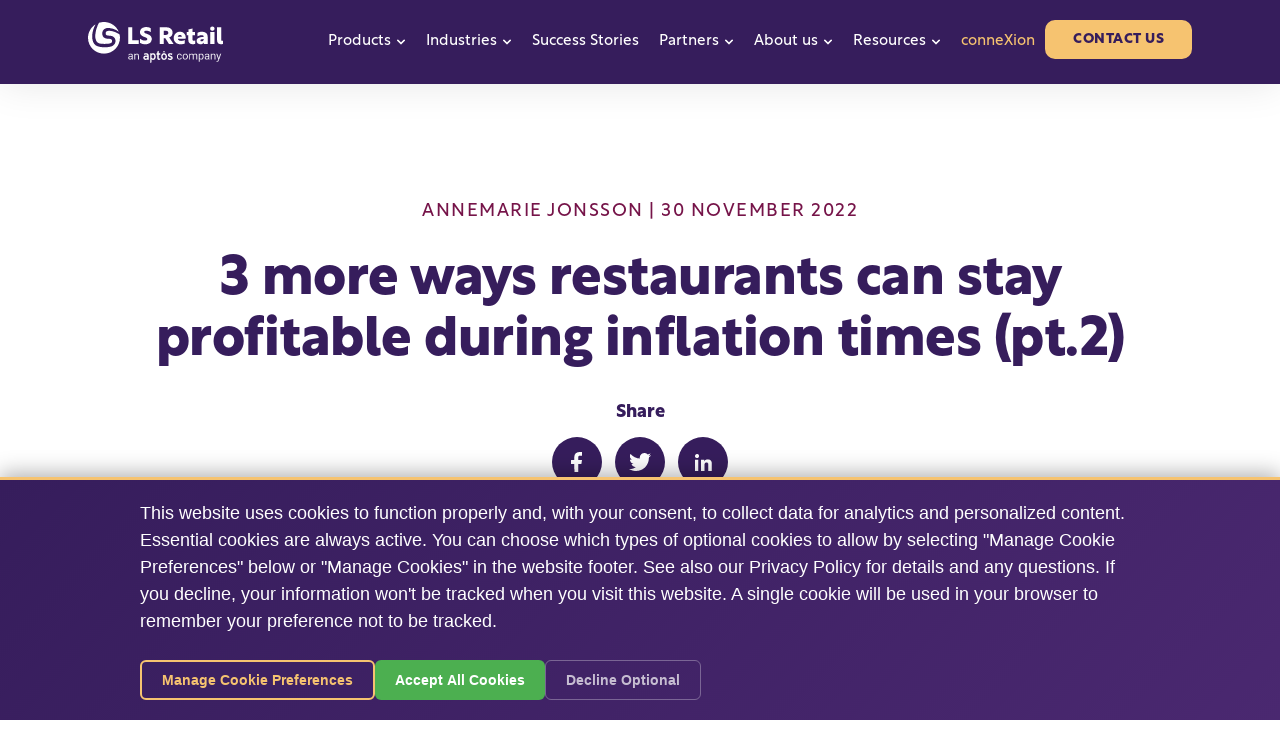

--- FILE ---
content_type: text/html; charset=UTF-8
request_url: https://www.lsretail.com/resources/ways-restaurants-can-stay-profitable-during-inflation
body_size: 19590
content:
<!doctype html><html lang="en-us"><head><script type="application/javascript" id="hs-cookie-banner-scan" data-hs-allowed="true" src="/_hcms/cookie-banner/auto-blocking.js?portalId=491011&amp;domain=www.lsretail.com"></script>
    <meta charset="utf-8">
    <title>3 more ways restaurants can stay profitable during inflation times (pt.2)</title>
    <link rel="shortcut icon" href="https://www.lsretail.com/hubfs/LS%20Retail%20isotype.ico">
    <meta name="description" content="In times of inflation, restaurant owners should be quick to adjust to more cost-efficient strategies if they want to compete in an already challenging market. ">
    
    
    
    
    
    
    
    
    
    <meta name="viewport" content="width=device-width, initial-scale=1">

    
    <meta property="og:description" content="In times of inflation, restaurant owners should be quick to adjust to more cost-efficient strategies if they want to compete in an already challenging market. ">
    <meta property="og:title" content="3 more ways restaurants can stay profitable during inflation times (pt.2)">
    <meta name="twitter:description" content="In times of inflation, restaurant owners should be quick to adjust to more cost-efficient strategies if they want to compete in an already challenging market. ">
    <meta name="twitter:title" content="3 more ways restaurants can stay profitable during inflation times (pt.2)">

    

    
<link rel="preload" fetchpriority="high" as="image" href="https://www.lsretail.com/hubfs/BLOG_Six_ways_restaurants_can_stay_profitable_during_times_of_inflation_part_2.jpg" type="image/jpg">

    <style>
a.cta_button{-moz-box-sizing:content-box !important;-webkit-box-sizing:content-box !important;box-sizing:content-box !important;vertical-align:middle}.hs-breadcrumb-menu{list-style-type:none;margin:0px 0px 0px 0px;padding:0px 0px 0px 0px}.hs-breadcrumb-menu-item{float:left;padding:10px 0px 10px 10px}.hs-breadcrumb-menu-divider:before{content:'›';padding-left:10px}.hs-featured-image-link{border:0}.hs-featured-image{float:right;margin:0 0 20px 20px;max-width:50%}@media (max-width: 568px){.hs-featured-image{float:none;margin:0;width:100%;max-width:100%}}.hs-screen-reader-text{clip:rect(1px, 1px, 1px, 1px);height:1px;overflow:hidden;position:absolute !important;width:1px}
</style>

<link rel="stylesheet" href="https://www.lsretail.com/hubfs/hub_generated/template_assets/1/85014969495/1763721068276/template_blog.min.css">
<link rel="stylesheet" href="https://use.typekit.net/etd2crw.css">
<link rel="stylesheet" href="https://www.lsretail.com/hubfs/hub_generated/template_assets/1/85013747237/1763721063240/template_main.min.css">
<style></style>
<link rel="stylesheet" href="https://www.lsretail.com/hubfs/hub_generated/template_assets/1/85014448032/1763721069226/template_menu.min.css">
<link rel="stylesheet" href="https://www.lsretail.com/hubfs/hub_generated/module_assets/1/85015250080/1740850471199/module_menu.min.css">
<style>#hs_cos_wrapper_navigation-primary .menu__item--depth-1.menu__item--idex-7>.menu__link,
#hs_cos_wrapper_navigation-primary .menu__item--depth-1.menu__item--idex-7>.menu__link~.menu__child-toggle svg { color:#f6c370; }

#hs_cos_wrapper_navigation-primary .menu__item--depth-1.menu__item--idex-7>.menu__link:hover,
#hs_cos_wrapper_navigation-primary .menu__item--depth-1.menu__item--idex-7>.menu__link:hover~.menu__child-toggle svg {}
</style>
<link rel="stylesheet" href="https://www.lsretail.com/hubfs/hub_generated/template_assets/1/123401597021/1763721073897/template_resources-post.min.css">
<link rel="stylesheet" href="https://www.lsretail.com/hubfs/hub_generated/template_assets/1/133504682407/1744282646002/template_connected-cta-v2.min.css">

<style>
  .module_158376958704558 {
    padding-top: 50px;
    padding-bottom: 50px;
  }
  .module_158376958704558.full-width .row {
    position: relative;
  } 
  .module_158376958704558 p {
    color: #FFF;
  }
  .module_158376958704558 h3 {
    color: #FFF;
  }
</style>

<link rel="stylesheet" href="https://www.lsretail.com/hubfs/hub_generated/module_assets/1/86905051704/1754921970350/module_19-image-copy-about-us.min.css">
<style>#hs_cos_wrapper_module_166991849888816 .about-us-image-copy {
  padding-top:50px;
  padding-bottom:100px;
}

#hs_cos_wrapper_module_166991849888816 .about-us-image-copy .image-container img { max-width:627px; }

#hs_cos_wrapper_module_166991849888816 .about-us-image-copy a.cta_button {
  display:inline-block;
  text-align:center;
  line-height:1.25;
  letter-spacing:0.5px;
  text-decoration:none;
  font-size:14px;
  color:var(--s2-color-secondary_1);
  font-weight:700;
  letter-spacing:.5px;
  line-height:1.25;
  padding:15px 30px;
  background-color:var(--s2-color-primary);
  border-radius:10px;
  border:1px solid var(--s2-color-primary);
  -webkit-transition:all 0.3s ease-in-out;
  -o-transition:all 0.3s ease-in-out;
  transition:all 0.3s ease-in-out;
  position:relative;
  text-transform:uppercase;
  text-shadow:none;
  font-family:rustica,sans-serif;
  background-image:none;
  box-shadow:none;
}

#hs_cos_wrapper_module_166991849888816 .about-us-image-copy a.cta_button span { color:var(--s2-color-secondary_1) !important; }

#hs_cos_wrapper_module_166991849888816 .about-us-image-copy a.cta_button:hover {
  background-color:transparent !important;
  color:var(--s2-color-primary) !important;
}

#hs_cos_wrapper_module_166991849888816 .about-us-image-copy a.cta_button:hover span { color:var(--s2-color-primary) !important; }

@media (min-width:992px) {
  #hs_cos_wrapper_module_166991849888816 .about-us-image-copy {
    padding-top:30px;
    padding-bottom:150px;
  }
}

#hs_cos_wrapper_module_166991849888816 .about-us-image-copy__card .col-copy-inner {
  padding-top:30px;
  padding-right:0px;
  padding-bottom:40px;
  padding-left:0px;
}

@media (min-width:992px) {
  #hs_cos_wrapper_module_166991849888816 .about-us-image-copy__card .col-copy-inner {
    padding-top:100px;
    padding-right:120px;
    padding-bottom:100px;
    padding-left:75px;
  }
}

#hs_cos_wrapper_module_166991849888816 .about-us-image-copy__rtext { font-weight:350; }
.about-us-image-copy .container {
    position: relative;
  }
  .about-us-image-copy .about-us-image-copy__pattern {
    position:absolute;
    right:0px;
    top:50px;
    overflow:hidden;
    width:230px;
  }
  .about-us-image-copy .about-us-image-copy__card-inner {
    position:absolute;
    bottom:0px;
    right:0px;
    height:80%;
    width:100%;
    z-index:-1;
    border-radius:0px 10px 80px 0px;
  }
  .about-us-image-copy .about-us-image-copy__card-inner:before{
    background-color:inherit;
    content:"";
    width:50vw;
    height:100%;
    position:absolute;
    top:0;
    right:100%;
  }
  .about-us-image-copy .about-us-image-copy__pattern img{
    margin-right:0px;
    width:100%;
  }
  .about-us-image-copy .image-container {
    cursor:pointer;
  }
  .about-us-image-copy .col-image .image-container{
    position:relative;
  }
  .about-us-image-copy .image-container img {
    height: auto;
    width: 50vw;
    position: absolute;
    top: 50%;
    right: 15px;
    transform: translateY(-50%);
    -webkit-transform: translateY(-50%);
  }
  @media (max-width:992px){

    .about-us-image-copy .image-container img {
      max-width: 100%;
      width:100%;
      position: relative;   
      right: 0px; 
      transform: translateY(0%) translateX(-30px);
      -webkit-transform: translateY(0%) translateX(-30px);
      min-width: unset;
    }
  }
  @media (min-width:992px){
    .about-us-image-copy .about-us-image-copy__card-inner {
      position:absolute;
      top:0px;
      right:0px;
      height:100%;
      width:95%;
      z-index:-1;
      border-radius:0px 10px 200px 0px;
    }
  }


  
</style>
<link rel="stylesheet" href="https://www.lsretail.com/hubfs/hub_generated/module_assets/1/137728726659/1744315543930/module_search-input.min.css">

<style>
  #hs_cos_wrapper_module_16960148376863 .hs-search-field__bar>form {}

#hs_cos_wrapper_module_16960148376863 .hs-search-field__bar>form>label {}

#hs_cos_wrapper_module_16960148376863 .hs-search-field__bar>form>.hs-search-field__input {}

#hs_cos_wrapper_module_16960148376863 .hs-search-field__button {}

#hs_cos_wrapper_module_16960148376863 .hs-search-field__button:hover,
#hs_cos_wrapper_module_16960148376863 .hs-search-field__button:focus {}

#hs_cos_wrapper_module_16960148376863 .hs-search-field__button:active {}

#hs_cos_wrapper_module_16960148376863 .hs-search-field--open .hs-search-field__suggestions {}

#hs_cos_wrapper_module_16960148376863 .hs-search-field--open .hs-search-field__suggestions a {}

#hs_cos_wrapper_module_16960148376863 .hs-search-field--open .hs-search-field__suggestions a:hover {}

</style>

<link rel="stylesheet" href="https://www.lsretail.com/hubfs/hub_generated/module_assets/1/85130754714/1744315469074/module_social.min.css">

<style>
  #hs_cos_wrapper_social_links .social {
  column-gap:30px;
  -webkit-column-gap:30px;
}

#hs_cos_wrapper_social_links .social li { width:auto; }

#hs_cos_wrapper_social_links .social li a {
  width:40px;
  height:40px;
}

#hs_cos_wrapper_social_links .social li a svg { fill:rgba(255,255,255,1.0); }

#hs_cos_wrapper_social_links .social li a:hover svg,
#hs_cos_wrapper_social_links .social li a:hover svg path { fill:rgba(246,195,112,1.0); }

</style>

<link rel="preload" as="style" href="https://48752163.fs1.hubspotusercontent-na1.net/hubfs/48752163/raw_assets/media-default-modules/master/582/js_client_assets/assets/TrackPlayAnalytics-Cm48oVxd.css">

<link rel="preload" as="style" href="https://48752163.fs1.hubspotusercontent-na1.net/hubfs/48752163/raw_assets/media-default-modules/master/582/js_client_assets/assets/Tooltip-DkS5dgLo.css">

    <script type="application/ld+json">
{
  "mainEntityOfPage" : {
    "@type" : "WebPage",
    "@id" : "https://www.lsretail.com/resources/ways-restaurants-can-stay-profitable-during-inflation"
  },
  "author" : {
    "name" : "Annemarie Jonsson",
    "url" : "https://www.lsretail.com/resources/author/annemarie-jonsson",
    "@type" : "Person"
  },
  "headline" : "3 more ways restaurants can stay profitable during inflation times (pt.2)",
  "datePublished" : "2022-11-30T15:00:00.000Z",
  "dateModified" : "2023-01-03T13:46:25.018Z",
  "publisher" : {
    "name" : "LS Retail",
    "logo" : {
      "url" : "https://491011.fs1.hubspotusercontent-na1.net/hubfs/491011/LS%20Retail%20an%20Aptos%20company%20logo.png",
      "@type" : "ImageObject"
    },
    "@type" : "Organization"
  },
  "@context" : "https://schema.org",
  "@type" : "BlogPosting",
  "image" : [ "https://491011.fs1.hubspotusercontent-na1.net/hubfs/491011/BLOG_Six_ways_restaurants_can_stay_profitable_during_times_of_inflation_part_2.jpg" ]
}
</script>


<script data-search_input-config="config_module_16960148376863" type="application/json">
{
  "autosuggest_results_message": "Results for “[[search_term]]”",
  "autosuggest_no_results_message": "There are no autosuggest results for “[[search_term]]”",
  "sr_empty_search_field_message": "There are no suggestions because the search field is empty.",
  "sr_autosuggest_results_message": "There are currently [[number_of_results]] auto-suggested results for [[search_term]]. Navigate to the results list by pressing the down arrow key, or press return to search for all results.",
  "sr_search_field_aria_label": "This is a search field with an auto-suggest feature attached.",
  "sr_search_button_aria_label": "Search"
}
</script>


    
<!--  Added by GoogleTagManager integration -->
<script>
var _hsp = window._hsp = window._hsp || [];
window.dataLayer = window.dataLayer || [];
function gtag(){dataLayer.push(arguments);}

var useGoogleConsentModeV2 = true;
var waitForUpdateMillis = 1000;



var hsLoadGtm = function loadGtm() {
    if(window._hsGtmLoadOnce) {
      return;
    }

    if (useGoogleConsentModeV2) {

      gtag('set','developer_id.dZTQ1Zm',true);

      gtag('consent', 'default', {
      'ad_storage': 'denied',
      'analytics_storage': 'denied',
      'ad_user_data': 'denied',
      'ad_personalization': 'denied',
      'wait_for_update': waitForUpdateMillis
      });

      _hsp.push(['useGoogleConsentModeV2'])
    }

    (function(w,d,s,l,i){w[l]=w[l]||[];w[l].push({'gtm.start':
    new Date().getTime(),event:'gtm.js'});var f=d.getElementsByTagName(s)[0],
    j=d.createElement(s),dl=l!='dataLayer'?'&l='+l:'';j.async=true;j.src=
    'https://www.googletagmanager.com/gtm.js?id='+i+dl;f.parentNode.insertBefore(j,f);
    })(window,document,'script','dataLayer','GTM-M65D8NH');

    window._hsGtmLoadOnce = true;
};

_hsp.push(['addPrivacyConsentListener', function(consent){
  if(consent.allowed || (consent.categories && consent.categories.analytics)){
    hsLoadGtm();
  }
}]);

</script>

<!-- /Added by GoogleTagManager integration -->



<link rel="preconnect" href="https://www.googletagmanager.com">
<link rel="preconnect" href="https://connect.facebook.net">



<script>
  // --- Google Consent Mode v2 Setup for HubSpot Banner ---

  // Ensure dataLayer and gtag function are available
  window.dataLayer = window.dataLayer || [];
  function gtag(){dataLayer.push(arguments);}

  // 1. Set Default Consent State (Runs BEFORE GTM loads)
  // ** ACTION REQUIRED: Customize regions and default states below as needed **
  gtag('consent', 'default', {
    'analytics_storage': 'denied',
    'ad_storage': 'denied',
    'ad_user_data': 'denied',         // New v2 parameter
    'ad_personalization': 'denied',   // New v2 parameter
    'wait_for_update': 500,
    // Optional: Apply these defaults only to specific regions (e.g., GDPR/UK/EEA/CH)
    // Remove or adjust the 'region' list if you need different global defaults.
    'region': ["AT", "BE", "BG", "HR", "CY", "CZ", "DK", "EE", "FI", "FR", "DE", 
               "GR", "HU", "IS", "IE", "IT", "LV", "LI", "LT", "LU", "MT", "NL", 
              "NO", "PL", "PT", "RO", "SK", "SI", "ES", "SE", "UK", "CH"] 
  });

  // 2. HubSpot Privacy Consent Listener (Updates consent based on banner interaction)
  var _hsp = window._hsp = window._hsp || [];
  _hsp.push(['addPrivacyConsentListener', function(consent) {
    // Determine consent based on HubSpot's consent object structure
    var hasAnalyticsConsent = consent && (consent.allowed || (consent.categories && consent.categories.analytics));
    var hasAdsConsent = consent && (consent.allowed || (consent.categories && consent.categories.advertisement));
  
    
    // ** ACTION REQUIRED: Verify HubSpot category names ('analytics', 'advertisement') match your setup **

    // Send the update to Google tags
    gtag('consent', 'update', {
      'ad_storage': hasAdsConsent ? 'granted' : 'denied',
      'analytics_storage': hasAnalyticsConsent ? 'granted' : 'denied',
      'ad_user_data': hasAdsConsent ? 'granted' : 'denied',          // Update v2 parameter
      'ad_personalization': hasAdsConsent ? 'granted' : 'denied'   // Update v2 parameter

    });
    
    
  }]);

  // --- End Google Consent Mode v2 Setup ---
</script>

<script>
  
  (function(w,d,s,l,i){w[l]=w[l]||[];w[l].push({'gtm.start':
new Date().getTime(),event:'gtm.js'});var f=d.getElementsByTagName(s)[0],
j=d.createElement(s),dl=l!='dataLayer'?'&l='+l:'';j.async=true;j.src=
'https://www.googletagmanager.com/gtm.js?id='+i+dl;f.parentNode.insertBefore(j,f);
})(window,document,'script','dataLayer','GTM-M65D8NH');

</script>

<!-- Added by S2 Team -->
<script>
  /*
  document.addEventListener("DOMContentLoaded", function () {
  const cookieLink = document.querySelector('a[href="#cookie-settings"]');
  if (cookieLink) {
    cookieLink.onclick = function () {
      var _hsp = window._hsp = window._hsp || [];
      _hsp.push(['showBanner']);
      return false;
    };
  }
});*/
  //Loading from custom banner
  document.addEventListener("DOMContentLoaded", function () {
    const cookieLink = document.querySelector('a[href="#cookie-settings"]');
    if (cookieLink) {
      cookieLink.onclick = function (e) {
        e.preventDefault(); // Prevent default anchor behavior
        
        // Call custom banner's showBanner method
        if (window.LSCookieBannerNative && typeof window.LSCookieBannerNative.showBanner === 'function') {
          window.LSCookieBannerNative.showBanner();
          console.log('🍪 Custom banner opened via link');
        } else {
          console.error('LSCookieBannerNative not loaded');
        }
        
        return false;
      };
    }
  });
</script>



<!-- Added by S2 Team -->
<meta property="og:image" content="https://www.lsretail.com/hubfs/BLOG_Six_ways_restaurants_can_stay_profitable_during_times_of_inflation_part_2.jpg">
<meta property="og:image:width" content="1200">
<meta property="og:image:height" content="630">

<meta name="twitter:image" content="https://www.lsretail.com/hubfs/BLOG_Six_ways_restaurants_can_stay_profitable_during_times_of_inflation_part_2.jpg">


<meta property="og:url" content="https://www.lsretail.com/resources/ways-restaurants-can-stay-profitable-during-inflation">
<meta name="twitter:card" content="summary_large_image">

<link rel="canonical" href="https://www.lsretail.com/resources/ways-restaurants-can-stay-profitable-during-inflation">

<meta property="og:type" content="article">
<link rel="alternate" type="application/rss+xml" href="https://www.lsretail.com/resources/rss.xml">
<meta name="twitter:domain" content="www.lsretail.com">
<meta name="twitter:site" content="@LSRetailChat">

<meta http-equiv="content-language" content="en-us">






    
  <meta name="generator" content="HubSpot"></head>
  <body class="body-overflow">
<!--  Added by GoogleTagManager integration -->
<noscript><iframe src="https://www.googletagmanager.com/ns.html?id=GTM-M65D8NH" height="0" width="0" style="display:none;visibility:hidden"></iframe></noscript>

<!-- /Added by GoogleTagManager integration -->

    <div class="body-wrapper   hs-content-id-93468740444 hs-blog-post hs-blog-id-2520833280">
      
      
      
      
      
        <div data-global-resource-path="lsretail-s2/templates/partials/popup.html"><!-- Begin partial -->
<div id="hs_cos_wrapper_module_16687767440336" class="hs_cos_wrapper hs_cos_wrapper_widget hs_cos_wrapper_type_module" style="" data-hs-cos-general-type="widget" data-hs-cos-type="module">



    
      
      
      
    

    
      
    

    
      
      
      
    

    
      
    </div>
<div id="hs_cos_wrapper_module_16922444524723" class="hs_cos_wrapper hs_cos_wrapper_widget hs_cos_wrapper_type_module" style="" data-hs-cos-general-type="widget" data-hs-cos-type="module">

</div>
<!-- End partial --></div>
        <div data-global-resource-path="lsretail-s2/templates/partials/header.html">

<header class="header header--floating">

  

  <a href="#main-content" class="header__skip">Skip to content</a>

  

  <div class="container-fluid content-wrapper">
<div class="row-fluid-wrapper">
<div class="row-fluid">
<div class="span12 widget-span widget-type-cell " style="" data-widget-type="cell" data-x="0" data-w="12">

</div><!--end widget-span -->
</div>
</div>
</div>

  

  <div class="header__wrapper">
    <div class="container">
      <div class="header__inner">

        

        <div class="header__logo">
          <div class="header__logo-main">
            
  






















  
  <span id="hs_cos_wrapper_site_logo_hs_logo_widget" class="hs_cos_wrapper hs_cos_wrapper_widget hs_cos_wrapper_type_logo" style="" data-hs-cos-general-type="widget" data-hs-cos-type="logo"><a href="https://www.lsretail.com" id="hs-link-site_logo_hs_logo_widget" style="border-width:0px;border:0px;"><img src="https://www.lsretail.com/hubfs/s2_assets/logo/ls-retail-logo-white.svg" class="hs-image-widget " height="41" style="height: auto;width:135px;border-width:0px;border:0px;" width="135" alt="ls-retail-logo-white" title="ls-retail-logo-white"></a></span>

          </div>
        </div><div class="header__nav">

          

          <div class="header--toggle header__nav-toggle">
            <span></span>
            <span></span>
            <span></span>
          </div>

          <div class="header__navigation header--element">
              <div class="header__mainnav">
                <div id="hs_cos_wrapper_navigation-primary" class="hs_cos_wrapper hs_cos_wrapper_widget hs_cos_wrapper_type_module" style="" data-hs-cos-general-type="widget" data-hs-cos-type="module">



<nav class="menu menu--desktop" aria-label="Main menu">
  <ul class="menu__wrapper no-list">
    

<li id="products" class="menu__item menu__item--depth-1 menu__item--idex-1 menu__item--has-submenu hs-skip-lang-url-rewrite"><span data-click="false" class="menu__link">Products</span><button class="menu__child-toggle no-button" aria-expanded="false">
        <span class="show-for-sr">Show submenu for Products</span>
        <span class="menu__child-toggle-icon">
          <svg width="10" height="6" viewbox="0 0 10 6" fill="none" xmlns="http://www.w3.org/2000/svg">
            <path d="M1 1L5 4.99234L9 1" stroke="currentColor" stroke-width="2" stroke-linecap="round" stroke-linejoin="round" />
          </svg>
        </span>
      </button><div class="mega-menu__dropdown mega-menu__dropdown--level-2 ">
        
<div class="container">
  <div class="row">
    <div class="
                
                col-xl-3 pt-3 pb-4 pt-xl-0 pb-xl-0 mb-2 mb-lg-0
                
                ">
      <div class="mega-menu__text"><h5>Products</h5><div class="mega-menu__links--desc">
          Not sure which LS Retail product is right for you?
        </div><a href="https://www.lsretail.com/products" class="link">
            View all products
            <svg width="17" height="14" viewbox="0 0 17 14" fill="none" xmlns="http://www.w3.org/2000/svg">
              <path d="M10.2901 1L15.8901 7L10.2901 13M15.8901 7H1.89014H15.8901Z" stroke="#FCD873" stroke-width="2" stroke-linecap="round" stroke-linejoin="round" />
            </svg>
          </a></div>
    </div>
    <div class="
                 
                col-xl-9
                
                ">
      <div class="mega-menu__links" data-col style="--data-col:4;"><div class="mega-menu__links--item"><span class="mega-menu__links--title">LS Central</span><div class="mega-menu__links--desc">Our flagship modular platform: powerful POS with advanced industry functionality.</div><div class="mega-menu__quickLinks">
            <span id="hs_cos_wrapper_navigation-primary_" class="hs_cos_wrapper hs_cos_wrapper_widget hs_cos_wrapper_type_simple_menu" style="" data-hs-cos-general-type="widget" data-hs-cos-type="simple_menu"><div id="hs_menu_wrapper_navigation-primary_" class="hs-menu-wrapper active-branch flyouts hs-menu-flow-horizontal" role="navigation" data-sitemap-name="" data-menu-id="" aria-label="Navigation Menu">
 <ul role="menu">
  <li class="hs-menu-item hs-menu-depth-1" role="none"><a href="https://www.lsretail.com/products/ls-central-for-retail" role="menuitem" target="_self">LS Central for retail</a></li>
  <li class="hs-menu-item hs-menu-depth-1" role="none"><a href="https://www.lsretail.com/products/ls-central-for-restaurants" role="menuitem" target="_self">LS Central for restaurants</a></li>
  <li class="hs-menu-item hs-menu-depth-1" role="none"><a href="https://www.lsretail.com/products/ls-central-for-hotels" role="menuitem" target="_self">LS Central for hotels</a></li>
  <li class="hs-menu-item hs-menu-depth-1" role="none"><a href="https://www.lsretail.com/products/ls-central-for-pharmacies" role="menuitem" target="_self">LS Central for pharmacies</a></li>
  <li class="hs-menu-item hs-menu-depth-1" role="none"><a href="https://www.lsretail.com/products/ls-central-for-forecourt" role="menuitem" target="_self">LS Central for forecourt</a></li>
 </ul>
</div></span>
          </div></div><div class="mega-menu__links--item"><span class="mega-menu__links--title">Other POS solutions</span><div class="mega-menu__links--desc">Lightweight, flexible POS systems built for simplicity and speed.</div><div class="mega-menu__quickLinks">
            <span id="hs_cos_wrapper_navigation-primary_" class="hs_cos_wrapper hs_cos_wrapper_widget hs_cos_wrapper_type_simple_menu" style="" data-hs-cos-general-type="widget" data-hs-cos-type="simple_menu"><div id="hs_menu_wrapper_navigation-primary_" class="hs-menu-wrapper active-branch flyouts hs-menu-flow-horizontal" role="navigation" data-sitemap-name="" data-menu-id="" aria-label="Navigation Menu">
 <ul role="menu">
  <li class="hs-menu-item hs-menu-depth-1" role="none"><a href="https://www.lsretail.com/products/ls-express" role="menuitem" target="_self">LS Express for retail</a></li>
  <li class="hs-menu-item hs-menu-depth-1" role="none"><a href="https://www.lsretail.com/products/ls-one" role="menuitem" target="_self">LS One</a></li>
 </ul>
</div></span>
          </div></div><div class="mega-menu__links--item"><a href="https://www.lsretail.com/products/software-enhancers" class="mega-menu__links--title ">
              Software enhancers
            </a><strong class="mb-2" style="font-size:16px;display: block;line-height: 1.5;"></strong><div class="mega-menu__links--desc">Add even more functionalities to your retail, restaurant, hotel or pharmacy suite</div><div class="mega-menu__quickLinks">
            <span id="hs_cos_wrapper_navigation-primary_" class="hs_cos_wrapper hs_cos_wrapper_widget hs_cos_wrapper_type_simple_menu" style="" data-hs-cos-general-type="widget" data-hs-cos-type="simple_menu"><div id="hs_menu_wrapper_navigation-primary_" class="hs-menu-wrapper active-branch flyouts hs-menu-flow-horizontal" role="navigation" data-sitemap-name="" data-menu-id="" aria-label="Navigation Menu">
 <ul role="menu">
  <li class="hs-menu-item hs-menu-depth-1" role="none"><a href="https://www.lsretail.com/products/reports-analytics" role="menuitem" target="_self">Analytics for LS Central</a></li>
  <li class="hs-menu-item hs-menu-depth-1" role="none"><a href="https://www.lsretail.com/products/bookings-software" role="menuitem" target="_self">Bookings for LS Central</a></li>
  <li class="hs-menu-item hs-menu-depth-1" role="none"><a href="https://www.lsretail.com/products/ecommerce-for-retail" role="menuitem" target="_self">eCommerce - retail</a></li>
  <li class="hs-menu-item hs-menu-depth-1" role="none"><a href="https://www.lsretail.com/products/ecommerce-for-restaurants" role="menuitem" target="_self">eCommerce - restaurants</a></li>
  <li class="hs-menu-item hs-menu-depth-1" role="none"><a href="https://www.lsretail.com/products/staff-management" role="menuitem" target="_self">Staff Management</a></li>
  <li class="hs-menu-item hs-menu-depth-1" role="none"><a href="https://www.lsretail.com/products/scanpaygo" role="menuitem" target="_self">ScanPayGo</a></li>
  <li class="hs-menu-item hs-menu-depth-1" role="none"><a href="https://www.lsretail.com/products/self-checkout-for-retail" role="menuitem" target="_self">Self-checkout for retail </a></li>
  <li class="hs-menu-item hs-menu-depth-1" role="none"><a href="https://www.lsretail.com/products/restaurant-self-ordering" role="menuitem" target="_self">Restaurant self-ordering</a></li>
  <li class="hs-menu-item hs-menu-depth-1" role="none"><a href="https://www.lsretail.com/products/kitchen-management-system" role="menuitem" target="_self">Kitchen Display System</a></li>
 </ul>
</div></span>
          </div></div><div class="mega-menu__links--item"><a href="https://www.lsretail.com/products/services-consulting" class="mega-menu__links--title ">
              Professional services 
            </a><strong class="mb-2" style="font-size:16px;display: block;line-height: 1.5;"></strong><div class="mega-menu__links--desc">Strategic advice and expert guidance from our experts</div><div class="mega-menu__quickLinks">
            <span id="hs_cos_wrapper_navigation-primary_" class="hs_cos_wrapper hs_cos_wrapper_widget hs_cos_wrapper_type_simple_menu" style="" data-hs-cos-general-type="widget" data-hs-cos-type="simple_menu"><div id="hs_menu_wrapper_navigation-primary_" class="hs-menu-wrapper active-branch flyouts hs-menu-flow-horizontal" role="navigation" data-sitemap-name="" data-menu-id="" aria-label="Navigation Menu">
 <ul role="menu">
  <li class="hs-menu-item hs-menu-depth-1" role="none"><a href="https://www.lsretail.com/products/saas-migration" role="menuitem" target="_self">SaaS Migration: upgrade from on-prem to SaaS</a></li>
  <li class="hs-menu-item hs-menu-depth-1" role="none"><a href="https://www.lsretail.com/products/primeattention" role="menuitem" target="_self">LS Retail PrimeAttention: tailored support for complex issues</a></li>
  <li class="hs-menu-item hs-menu-depth-1" role="none"><a href="https://www.lsretail.com/products/centralconnect" role="menuitem" target="_self">CentralConnect: enterprise ERP integration</a></li>
 </ul>
</div></span>
          </div></div><div class="mega-menu__links--item"><span class="mega-menu__links--title">Payment processing</span><strong class="mb-2" style="font-size:16px;display: block;line-height: 1.5;"></strong><div class="mega-menu__links--desc">Reliable, secure, and fully integrated payment solution</div><div class="mega-menu__quickLinks">
            <span id="hs_cos_wrapper_navigation-primary_" class="hs_cos_wrapper hs_cos_wrapper_widget hs_cos_wrapper_type_simple_menu" style="" data-hs-cos-general-type="widget" data-hs-cos-type="simple_menu"><div id="hs_menu_wrapper_navigation-primary_" class="hs-menu-wrapper active-branch flyouts hs-menu-flow-horizontal" role="navigation" data-sitemap-name="" data-menu-id="" aria-label="Navigation Menu">
 <ul role="menu">
  <li class="hs-menu-item hs-menu-depth-1" role="none"><a href="https://www.lsretail.com/products/payment-processing-on-microsoft-dynamics-business-central" role="menuitem" target="_self">LS Pay for Dynamics BC</a></li>
  <li class="hs-menu-item hs-menu-depth-1" role="none"><a href="https://www.lsretail.com/products/ls-pay-payment-processing" role="menuitem" target="_self">LS Pay for LS Central</a></li>
 </ul>
</div></span>
          </div></div></div>
    </div>
  </div>
</div>


      </div></li>

<li id="industries" class="menu__item menu__item--depth-1 menu__item--idex-2 menu__item--has-submenu hs-skip-lang-url-rewrite"><span data-click="false" class="menu__link">Industries</span><button class="menu__child-toggle no-button" aria-expanded="false">
        <span class="show-for-sr">Show submenu for Industries</span>
        <span class="menu__child-toggle-icon">
          <svg width="10" height="6" viewbox="0 0 10 6" fill="none" xmlns="http://www.w3.org/2000/svg">
            <path d="M1 1L5 4.99234L9 1" stroke="currentColor" stroke-width="2" stroke-linecap="round" stroke-linejoin="round" />
          </svg>
        </span>
      </button><div class="mega-menu__dropdown mega-menu__dropdown--level-2 ">
        
<div class="container">
  <div class="row">
    <div class="
                
                col-xl-4 pt-3 pb-4 pt-xl-0 pb-xl-0 mb-2 mb-lg-0
                
                ">
      <div class="mega-menu__text"><h5>Industries</h5><div class="mega-menu__links--desc">
          Choose your industry to see how LS Retail can help.
        </div><a href="https://www.lsretail.com/industries" class="link">
            View all industries
            <svg width="17" height="14" viewbox="0 0 17 14" fill="none" xmlns="http://www.w3.org/2000/svg">
              <path d="M10.2901 1L15.8901 7L10.2901 13M15.8901 7H1.89014H15.8901Z" stroke="#FCD873" stroke-width="2" stroke-linecap="round" stroke-linejoin="round" />
            </svg>
          </a></div>
    </div>
    <div class="
                 
                col-xl-8
                
                ">
      <div class="mega-menu__links"><div class="mega-menu__links--item"><a href="https://www.lsretail.com/industries/retail" class="mega-menu__links--title ">
              Retail
            </a><div class="mega-menu__quickLinks">
            <span id="hs_cos_wrapper_navigation-primary_" class="hs_cos_wrapper hs_cos_wrapper_widget hs_cos_wrapper_type_simple_menu" style="" data-hs-cos-general-type="widget" data-hs-cos-type="simple_menu"><div id="hs_menu_wrapper_navigation-primary_" class="hs-menu-wrapper active-branch flyouts hs-menu-flow-horizontal" role="navigation" data-sitemap-name="" data-menu-id="" aria-label="Navigation Menu">
 <ul role="menu">
  <li class="hs-menu-item hs-menu-depth-1" role="none"><a href="https://www.lsretail.com/industries/beauty-salon-supply-stores" role="menuitem" target="_self">Beauty supply stores</a></li>
  <li class="hs-menu-item hs-menu-depth-1" role="none"><a href="https://www.lsretail.com/industries/bookstores-stationery-shop-software" role="menuitem" target="_self">Bookstores &amp; stationery stores</a></li>
  <li class="hs-menu-item hs-menu-depth-1" role="none"><a href="https://www.lsretail.com/industries/diy-stores-garden-centers-software" role="menuitem" target="_self">DIY stores &amp; garden centers</a></li>
  <li class="hs-menu-item hs-menu-depth-1" role="none"><a href="https://www.lsretail.com/industries/travel-retail-and-duty-free-software" role="menuitem" target="_self">Duty free &amp; travel retail </a></li>
  <li class="hs-menu-item hs-menu-depth-1" role="none"><a href="https://www.lsretail.com/industries/electronics-store-software" role="menuitem" target="_self">Electronics stores</a></li>
  <li class="hs-menu-item hs-menu-depth-1" role="none"><a href="https://www.lsretail.com/industries/apparel-management-software" role="menuitem" target="_self">Fashion &amp; footwear stores</a></li>
  <li class="hs-menu-item hs-menu-depth-1" role="none"><a href="https://www.lsretail.com/industries/furniture-store-software" role="menuitem" target="_self">Furniture stores</a></li>
  <li class="hs-menu-item hs-menu-depth-1" role="none"><a href="https://www.lsretail.com/industries/software-for-supermarkets-and-grocery-stores" role="menuitem" target="_self">Grocery stores &amp; supermarkets</a></li>
  <li class="hs-menu-item hs-menu-depth-1" role="none"><a href="https://www.lsretail.com/industries/software-jewelries-and-luxury-items-stores" role="menuitem" target="_self">Jewelry &amp; luxury stores</a></li>
  <li class="hs-menu-item hs-menu-depth-1" role="none"><a href="https://www.lsretail.com/industries/pet-store-pos-erp-software" role="menuitem" target="_self">Pet stores</a></li>
  <li class="hs-menu-item hs-menu-depth-1" role="none"><a href="https://www.lsretail.com/spa-wellness-center-retreat-software" role="menuitem" target="_self">Spa &amp; wellness centers</a></li>
  <li class="hs-menu-item hs-menu-depth-1" role="none"><a href="https://www.lsretail.com/industries/software-for-sporting-goods-stores" role="menuitem" target="_self">Sporting goods stores</a></li>
  <li class="hs-menu-item hs-menu-depth-1" role="none"><a href="https://www.lsretail.com/industries/venue-management-software-stadium-arenas-event-centers" role="menuitem" target="_self">Stadiums, Arenas &amp; Event Centers</a></li>
 </ul>
</div></span>
          </div></div><div class="mega-menu__links--item"><a href="https://www.lsretail.com/industries/hospitality-software" class="mega-menu__links--title ">
              Hospitality
            </a><div class="mega-menu__quickLinks">
            <span id="hs_cos_wrapper_navigation-primary_" class="hs_cos_wrapper hs_cos_wrapper_widget hs_cos_wrapper_type_simple_menu" style="" data-hs-cos-general-type="widget" data-hs-cos-type="simple_menu"><div id="hs_menu_wrapper_navigation-primary_" class="hs-menu-wrapper active-branch flyouts hs-menu-flow-horizontal" role="navigation" data-sitemap-name="" data-menu-id="" aria-label="Navigation Menu">
 <ul role="menu">
  <li class="hs-menu-item hs-menu-depth-1" role="none"><a href="https://www.lsretail.com/industries/restaurants-food-service" role="menuitem" target="_self">Food service</a></li>
  <li class="hs-menu-item hs-menu-depth-1" role="none"><a href="https://www.lsretail.com/industries/software-hotels-resorts-casinos" role="menuitem" target="_self">Hotels, resorts &amp; entertainment facilities</a></li>
  <li class="hs-menu-item hs-menu-depth-1" role="none"><a href="https://www.lsretail.com/industries/quick-service-and-fast-casual-restaurants" role="menuitem" target="_self">Quick-service &amp; fast-casual restaurants</a></li>
  <li class="hs-menu-item hs-menu-depth-1" role="none"><a href="https://www.lsretail.com/industries/fine-dining-restaurants" role="menuitem" target="_self">Full-service restaurants</a></li>
  <li class="hs-menu-item hs-menu-depth-1" role="none"><a href="https://www.lsretail.com/industries/cafes-and-coffehouses" role="menuitem" target="_self">Cafés &amp; coffeehouses</a></li>
  <li class="hs-menu-item hs-menu-depth-1" role="none"><a href="https://www.lsretail.com/industries/venue-management-software-stadium-arenas-event-centers" role="menuitem" target="_self">Stadiums, Arenas &amp; Event Centers</a></li>
 </ul>
</div></span>
          </div></div><div class="mega-menu__links--item"><span class="mega-menu__links--title">Health and beauty</span><div class="mega-menu__quickLinks">
            <span id="hs_cos_wrapper_navigation-primary_" class="hs_cos_wrapper hs_cos_wrapper_widget hs_cos_wrapper_type_simple_menu" style="" data-hs-cos-general-type="widget" data-hs-cos-type="simple_menu"><div id="hs_menu_wrapper_navigation-primary_" class="hs-menu-wrapper active-branch flyouts hs-menu-flow-horizontal" role="navigation" data-sitemap-name="" data-menu-id="" aria-label="Navigation Menu">
 <ul role="menu">
  <li class="hs-menu-item hs-menu-depth-1" role="none"><a href="https://www.lsretail.com/industries/pharmacy-management-software" role="menuitem" target="_self">Pharmacies</a></li>
  <li class="hs-menu-item hs-menu-depth-1" role="none"><a href="https://www.lsretail.com/spa-wellness-center-retreat-software" role="menuitem" target="_self">Spa &amp; wellness centers</a></li>
  <li class="hs-menu-item hs-menu-depth-1" role="none"><a href="https://www.lsretail.com/industries/beauty-salon-supply-stores" role="menuitem" target="_self">Beauty supply stores</a></li>
 </ul>
</div></span>
          </div></div><div class="mega-menu__links--item"><span class="mega-menu__links--title">Forecourt / Gas Station</span><div class="mega-menu__quickLinks">
            <span id="hs_cos_wrapper_navigation-primary_" class="hs_cos_wrapper hs_cos_wrapper_widget hs_cos_wrapper_type_simple_menu" style="" data-hs-cos-general-type="widget" data-hs-cos-type="simple_menu"><div id="hs_menu_wrapper_navigation-primary_" class="hs-menu-wrapper active-branch flyouts hs-menu-flow-horizontal" role="navigation" data-sitemap-name="" data-menu-id="" aria-label="Navigation Menu">
 <ul role="menu">
  <li class="hs-menu-item hs-menu-depth-1" role="none"><a href="https://www.lsretail.com/industries/forecourt-c-store" role="menuitem" target="_self">Forecourts, gas stations &amp; C-stores</a></li>
 </ul>
</div></span>
          </div></div></div>
    </div>
  </div>
</div>


      </div></li>

<li id="success-stories" class="menu__item menu__item--depth-1 menu__item--idex-3 menu__item--has-submenu hs-skip-lang-url-rewrite"><a href="https://www.lsretail.com/customers" class="menu__link no-dropdown">
            Success Stories
          </a><ul class="menu__submenu menu__submenu--level-2 no-list"></ul></li>

<li id="partners" class="menu__item menu__item--depth-1 menu__item--idex-4 menu__item--has-submenu hs-skip-lang-url-rewrite"><span data-click="false" class="menu__link">Partners</span><button class="menu__child-toggle no-button" aria-expanded="false">
        <span class="show-for-sr">Show submenu for Partners</span>
        <span class="menu__child-toggle-icon">
          <svg width="10" height="6" viewbox="0 0 10 6" fill="none" xmlns="http://www.w3.org/2000/svg">
            <path d="M1 1L5 4.99234L9 1" stroke="currentColor" stroke-width="2" stroke-linecap="round" stroke-linejoin="round" />
          </svg>
        </span>
      </button><ul class="menu__submenu menu__submenu--level-2 no-list"><li id="" class="menu__item menu__item--depth-2 menu__item--idex-1  hs-skip-lang-url-rewrite"><a data-click="false" class="menu__link   " href="https://www.lsretail.com/find-a-partner">Find a partner</a></li>

<li id="" class="menu__item menu__item--depth-2 menu__item--idex-2  hs-skip-lang-url-rewrite"><a data-click="false" class="menu__link   " href="https://www.lsretail.com/become-a-partner">Become a partner / reseller</a></li>

<li id="" class="menu__item menu__item--depth-2 menu__item--idex-3  hs-skip-lang-url-rewrite"><a data-click="false" class="menu__link   " href="https://www.lsretail.com/partners/partner-success-stories">Partner success stories</a></li>

<li id="" class="menu__item menu__item--depth-2 menu__item--idex-4  hs-skip-lang-url-rewrite"><a data-click="false" class="menu__link   " href="https://portal.lsretail.com/academy-on-demand/">Academy training courses</a></li>

<li id="" class="menu__item menu__item--depth-2 menu__item--idex-5  hs-skip-lang-url-rewrite"><a data-click="false" class="menu__link   " href="https://www.lsretail.com/products/services-consulting">Professional services</a></li>

<li id="" class="menu__item menu__item--depth-2 menu__item--idex-6  hs-skip-lang-url-rewrite"><a data-click="false" class="menu__link   " href="https://portal.lsretail.com/">Portal access and login</a></li>

</ul></li>

<li id="about-us" class="menu__item menu__item--depth-1 menu__item--idex-5 menu__item--has-submenu hs-skip-lang-url-rewrite"><span data-click="false" class="menu__link">About us</span><button class="menu__child-toggle no-button" aria-expanded="false">
        <span class="show-for-sr">Show submenu for About us</span>
        <span class="menu__child-toggle-icon">
          <svg width="10" height="6" viewbox="0 0 10 6" fill="none" xmlns="http://www.w3.org/2000/svg">
            <path d="M1 1L5 4.99234L9 1" stroke="currentColor" stroke-width="2" stroke-linecap="round" stroke-linejoin="round" />
          </svg>
        </span>
      </button><ul class="menu__submenu menu__submenu--level-2 no-list"><li id="" class="menu__item menu__item--depth-2 menu__item--idex-1  hs-skip-lang-url-rewrite"><a data-click="false" class="menu__link   " href="https://www.lsretail.com/about-us">About us</a></li>

<li id="" class="menu__item menu__item--depth-2 menu__item--idex-2  hs-skip-lang-url-rewrite"><a data-click="false" class="menu__link   " href="https://www.lsretail.com/about-us?#management">Management</a></li>

<li id="" class="menu__item menu__item--depth-2 menu__item--idex-3  hs-skip-lang-url-rewrite"><a data-click="false" class="menu__link   " href="https://careers.lsretail.com/">Jobs / Career opportunities</a></li>

<li id="" class="menu__item menu__item--depth-2 menu__item--idex-4  hs-skip-lang-url-rewrite"><a data-click="false" class="menu__link   " href="https://www.lsretail.com/events">Events</a></li>

<li id="" class="menu__item menu__item--depth-2 menu__item--idex-5  hs-skip-lang-url-rewrite"><a data-click="false" class="menu__link   " href="https://www.lsretail.com/talk-ls-retail-experts">Talk to our experts</a></li>

</ul></li>

<li id="resources" class="menu__item menu__item--depth-1 menu__item--idex-6 menu__item--has-submenu hs-skip-lang-url-rewrite"><span data-click="false" class="menu__link">Resources</span><button class="menu__child-toggle no-button" aria-expanded="false">
        <span class="show-for-sr">Show submenu for Resources</span>
        <span class="menu__child-toggle-icon">
          <svg width="10" height="6" viewbox="0 0 10 6" fill="none" xmlns="http://www.w3.org/2000/svg">
            <path d="M1 1L5 4.99234L9 1" stroke="currentColor" stroke-width="2" stroke-linecap="round" stroke-linejoin="round" />
          </svg>
        </span>
      </button><div class="mega-menu__dropdown mega-menu__dropdown--level-2 ">
        
<div class="container">
  <div class="row">
    <div class="
                
                col-xl-4 pt-3 pb-4 pt-xl-0 pb-xl-0 mb-2 mb-lg-0
                
                ">
      <div class="mega-menu__text"><h5>Resources</h5><div class="mega-menu__links--desc">
          See the latest industry trends, insights &amp; product updates
        </div><a href="https://www.lsretail.com/resources" class="link">
            View all Resources
            <svg width="17" height="14" viewbox="0 0 17 14" fill="none" xmlns="http://www.w3.org/2000/svg">
              <path d="M10.2901 1L15.8901 7L10.2901 13M15.8901 7H1.89014H15.8901Z" stroke="#FCD873" stroke-width="2" stroke-linecap="round" stroke-linejoin="round" />
            </svg>
          </a></div>
    </div>
    <div class="
                 
                col-xl-8
                
                ">
      <div class="mega-menu__links"><div class="mega-menu__links--item"><span class="mega-menu__links--title">By category</span><div class="mega-menu__quickLinks">
            <span id="hs_cos_wrapper_navigation-primary_" class="hs_cos_wrapper hs_cos_wrapper_widget hs_cos_wrapper_type_simple_menu" style="" data-hs-cos-general-type="widget" data-hs-cos-type="simple_menu"><div id="hs_menu_wrapper_navigation-primary_" class="hs-menu-wrapper active-branch flyouts hs-menu-flow-horizontal" role="navigation" data-sitemap-name="" data-menu-id="" aria-label="Navigation Menu">
 <ul role="menu">
  <li class="hs-menu-item hs-menu-depth-1" role="none"><a href="https://www.lsretail.com/resources?content=blog" role="menuitem" target="_self">Blog articles</a></li>
  <li class="hs-menu-item hs-menu-depth-1" role="none"><a href="https://www.lsretail.com/resources?content=whitepaper" role="menuitem" target="_self">Ebooks &amp; whitepapers</a></li>
  <li class="hs-menu-item hs-menu-depth-1" role="none"><a href="https://www.lsretail.com/events" role="menuitem" target="_self">Events</a></li>
  <li class="hs-menu-item hs-menu-depth-1" role="none"><a href="https://www.lsretail.com/resources?content=news" role="menuitem" target="_self">News</a></li>
  <li class="hs-menu-item hs-menu-depth-1" role="none"><a href="https://www.lsretail.com/products/services-consulting" role="menuitem" target="_self">Professional services</a></li>
  <li class="hs-menu-item hs-menu-depth-1" role="none"><a href="https://portal.lsretail.com/academy-on-demand/" role="menuitem" target="_self">LS Retail Academy</a></li>
  <li class="hs-menu-item hs-menu-depth-1" role="none"><a href="https://help.lsretail.com/" role="menuitem" target="_self">Help &amp; support</a></li>
  <li class="hs-menu-item hs-menu-depth-1" role="none"><a href="https://www.lsretail.com/search" role="menuitem" target="_self">Search the website</a></li>
 </ul>
</div></span>
          </div></div><div class="mega-menu__links--item"><span class="mega-menu__links--title">Latest</span><div class="mega-menu__img">
              <img class="d-block py-3" height="114" width="165" loading="eager" src="https://www.lsretail.com/hs-fs/hubfs/PR-Gartner%20(1).jpg?width=165&amp;height=114&amp;name=PR-Gartner%20(1).jpg" alt="LS Retail named in the 2025 Gartner ® Market Guide for Unified Commerce Platforms Anchored by AI-Enabled POS for Tier 2 Retailers" srcset="https://www.lsretail.com/hs-fs/hubfs/PR-Gartner%20(1).jpg?width=83&amp;height=57&amp;name=PR-Gartner%20(1).jpg 83w, https://www.lsretail.com/hs-fs/hubfs/PR-Gartner%20(1).jpg?width=165&amp;height=114&amp;name=PR-Gartner%20(1).jpg 165w, https://www.lsretail.com/hs-fs/hubfs/PR-Gartner%20(1).jpg?width=248&amp;height=171&amp;name=PR-Gartner%20(1).jpg 248w, https://www.lsretail.com/hs-fs/hubfs/PR-Gartner%20(1).jpg?width=330&amp;height=228&amp;name=PR-Gartner%20(1).jpg 330w, https://www.lsretail.com/hs-fs/hubfs/PR-Gartner%20(1).jpg?width=413&amp;height=285&amp;name=PR-Gartner%20(1).jpg 413w, https://www.lsretail.com/hs-fs/hubfs/PR-Gartner%20(1).jpg?width=495&amp;height=342&amp;name=PR-Gartner%20(1).jpg 495w" sizes="(max-width: 165px) 100vw, 165px">
            </div><strong class="mb-2" style="font-size:16px;display: block;line-height: 1.5;">LS Retail named in the 2025 Gartner ® Market Guide for Unified Commerce Platforms Anchored by AI-Enabled POS for Tier 2 Retailers</strong><a href="https://www.lsretail.com/resources/ls-retail-named-in-the-2025-gartner-market-guide-for-unified-commerce-platforms-anchored-by-ai-enabled-pos-for-tier-2-retailers" class="link">
              Read Now
              <svg width="17" height="14" viewbox="0 0 17 14" fill="none" xmlns="http://www.w3.org/2000/svg">
                <path d="M10.2901 1L15.8901 7L10.2901 13M15.8901 7H1.89014H15.8901Z" stroke="#FCD873" stroke-width="2" stroke-linecap="round" stroke-linejoin="round" />
              </svg>
            </a></div></div>
    </div>
  </div>
</div>


      </div></li>

<li id="connexion" class="menu__item menu__item--depth-1 menu__item--idex-7 menu__item--has-submenu hs-skip-lang-url-rewrite"><a href="/connexion" class="menu__link no-dropdown">
            conneXion
          </a><ul class="menu__submenu menu__submenu--level-2 no-list"></ul></li>


  </ul>
</nav>

<nav class="menu menu--mobile" aria-label="Main menu">
  <ul class="menu__wrapper no-list">
    

<li id="products" class="menu__item menu__item--depth-1 menu__item--idex-1 menu__item--has-submenu hs-skip-lang-url-rewrite"><span data-click="false" class="menu__link">Products</span><button class="menu__child-toggle no-button" aria-expanded="false">
        <span class="show-for-sr">Show submenu for Products</span>
        <span class="menu__child-toggle-icon">
          <svg width="10" height="6" viewbox="0 0 10 6" fill="none" xmlns="http://www.w3.org/2000/svg">
            <path d="M1 1L5 4.99234L9 1" stroke="currentColor" stroke-width="2" stroke-linecap="round" stroke-linejoin="round" />
          </svg>
        </span>
      </button><div class="mega-menu__dropdown mega-menu__dropdown--level-2 ">
        
<div class="container">
  <div class="row">
    <div class="
                
                col-xl-3 pt-3 pb-4 pt-xl-0 pb-xl-0 mb-2 mb-lg-0
                
                ">
      <div class="mega-menu__text"><h5>Products</h5><div class="mega-menu__links--desc">
          Not sure which LS Retail product is right for you?
        </div><a href="https://www.lsretail.com/products" class="link">
            View all products
            <svg width="17" height="14" viewbox="0 0 17 14" fill="none" xmlns="http://www.w3.org/2000/svg">
              <path d="M10.2901 1L15.8901 7L10.2901 13M15.8901 7H1.89014H15.8901Z" stroke="#FCD873" stroke-width="2" stroke-linecap="round" stroke-linejoin="round" />
            </svg>
          </a></div>
    </div>
    <div class="
                 
                col-xl-9
                
                ">
      <div class="mega-menu__links" data-col style="--data-col:4;"><div class="mega-menu__links--item"><span class="mega-menu__links--title">LS Central</span><div class="mega-menu__links--desc">Our flagship modular platform: powerful POS with advanced industry functionality.</div><div class="mega-menu__quickLinks">
            <span id="hs_cos_wrapper_navigation-primary_" class="hs_cos_wrapper hs_cos_wrapper_widget hs_cos_wrapper_type_simple_menu" style="" data-hs-cos-general-type="widget" data-hs-cos-type="simple_menu"><div id="hs_menu_wrapper_navigation-primary_" class="hs-menu-wrapper active-branch flyouts hs-menu-flow-horizontal" role="navigation" data-sitemap-name="" data-menu-id="" aria-label="Navigation Menu">
 <ul role="menu">
  <li class="hs-menu-item hs-menu-depth-1" role="none"><a href="https://www.lsretail.com/products/ls-central-for-retail" role="menuitem" target="_self">LS Central for retail</a></li>
  <li class="hs-menu-item hs-menu-depth-1" role="none"><a href="https://www.lsretail.com/products/ls-central-for-restaurants" role="menuitem" target="_self">LS Central for restaurants</a></li>
  <li class="hs-menu-item hs-menu-depth-1" role="none"><a href="https://www.lsretail.com/products/ls-central-for-hotels" role="menuitem" target="_self">LS Central for hotels</a></li>
  <li class="hs-menu-item hs-menu-depth-1" role="none"><a href="https://www.lsretail.com/products/ls-central-for-pharmacies" role="menuitem" target="_self">LS Central for pharmacies</a></li>
  <li class="hs-menu-item hs-menu-depth-1" role="none"><a href="https://www.lsretail.com/products/ls-central-for-forecourt" role="menuitem" target="_self">LS Central for forecourt</a></li>
 </ul>
</div></span>
          </div></div><div class="mega-menu__links--item"><span class="mega-menu__links--title">Other POS solutions</span><div class="mega-menu__links--desc">Lightweight, flexible POS systems built for simplicity and speed.</div><div class="mega-menu__quickLinks">
            <span id="hs_cos_wrapper_navigation-primary_" class="hs_cos_wrapper hs_cos_wrapper_widget hs_cos_wrapper_type_simple_menu" style="" data-hs-cos-general-type="widget" data-hs-cos-type="simple_menu"><div id="hs_menu_wrapper_navigation-primary_" class="hs-menu-wrapper active-branch flyouts hs-menu-flow-horizontal" role="navigation" data-sitemap-name="" data-menu-id="" aria-label="Navigation Menu">
 <ul role="menu">
  <li class="hs-menu-item hs-menu-depth-1" role="none"><a href="https://www.lsretail.com/products/ls-express" role="menuitem" target="_self">LS Express for retail</a></li>
  <li class="hs-menu-item hs-menu-depth-1" role="none"><a href="https://www.lsretail.com/products/ls-one" role="menuitem" target="_self">LS One</a></li>
 </ul>
</div></span>
          </div></div><div class="mega-menu__links--item"><a href="https://www.lsretail.com/products/software-enhancers" class="mega-menu__links--title ">
              Software enhancers
            </a><strong class="mb-2" style="font-size:16px;display: block;line-height: 1.5;"></strong><div class="mega-menu__links--desc">Add even more functionalities to your retail, restaurant, hotel or pharmacy suite</div><div class="mega-menu__quickLinks">
            <span id="hs_cos_wrapper_navigation-primary_" class="hs_cos_wrapper hs_cos_wrapper_widget hs_cos_wrapper_type_simple_menu" style="" data-hs-cos-general-type="widget" data-hs-cos-type="simple_menu"><div id="hs_menu_wrapper_navigation-primary_" class="hs-menu-wrapper active-branch flyouts hs-menu-flow-horizontal" role="navigation" data-sitemap-name="" data-menu-id="" aria-label="Navigation Menu">
 <ul role="menu">
  <li class="hs-menu-item hs-menu-depth-1" role="none"><a href="https://www.lsretail.com/products/reports-analytics" role="menuitem" target="_self">Analytics for LS Central</a></li>
  <li class="hs-menu-item hs-menu-depth-1" role="none"><a href="https://www.lsretail.com/products/bookings-software" role="menuitem" target="_self">Bookings for LS Central</a></li>
  <li class="hs-menu-item hs-menu-depth-1" role="none"><a href="https://www.lsretail.com/products/ecommerce-for-retail" role="menuitem" target="_self">eCommerce - retail</a></li>
  <li class="hs-menu-item hs-menu-depth-1" role="none"><a href="https://www.lsretail.com/products/ecommerce-for-restaurants" role="menuitem" target="_self">eCommerce - restaurants</a></li>
  <li class="hs-menu-item hs-menu-depth-1" role="none"><a href="https://www.lsretail.com/products/staff-management" role="menuitem" target="_self">Staff Management</a></li>
  <li class="hs-menu-item hs-menu-depth-1" role="none"><a href="https://www.lsretail.com/products/scanpaygo" role="menuitem" target="_self">ScanPayGo</a></li>
  <li class="hs-menu-item hs-menu-depth-1" role="none"><a href="https://www.lsretail.com/products/self-checkout-for-retail" role="menuitem" target="_self">Self-checkout for retail </a></li>
  <li class="hs-menu-item hs-menu-depth-1" role="none"><a href="https://www.lsretail.com/products/restaurant-self-ordering" role="menuitem" target="_self">Restaurant self-ordering</a></li>
  <li class="hs-menu-item hs-menu-depth-1" role="none"><a href="https://www.lsretail.com/products/kitchen-management-system" role="menuitem" target="_self">Kitchen Display System</a></li>
 </ul>
</div></span>
          </div></div><div class="mega-menu__links--item"><a href="https://www.lsretail.com/products/services-consulting" class="mega-menu__links--title ">
              Professional services 
            </a><strong class="mb-2" style="font-size:16px;display: block;line-height: 1.5;"></strong><div class="mega-menu__links--desc">Strategic advice and expert guidance from our experts</div><div class="mega-menu__quickLinks">
            <span id="hs_cos_wrapper_navigation-primary_" class="hs_cos_wrapper hs_cos_wrapper_widget hs_cos_wrapper_type_simple_menu" style="" data-hs-cos-general-type="widget" data-hs-cos-type="simple_menu"><div id="hs_menu_wrapper_navigation-primary_" class="hs-menu-wrapper active-branch flyouts hs-menu-flow-horizontal" role="navigation" data-sitemap-name="" data-menu-id="" aria-label="Navigation Menu">
 <ul role="menu">
  <li class="hs-menu-item hs-menu-depth-1" role="none"><a href="https://www.lsretail.com/products/saas-migration" role="menuitem" target="_self">SaaS Migration: upgrade from on-prem to SaaS</a></li>
  <li class="hs-menu-item hs-menu-depth-1" role="none"><a href="https://www.lsretail.com/products/primeattention" role="menuitem" target="_self">LS Retail PrimeAttention: tailored support for complex issues</a></li>
  <li class="hs-menu-item hs-menu-depth-1" role="none"><a href="https://www.lsretail.com/products/centralconnect" role="menuitem" target="_self">CentralConnect: enterprise ERP integration</a></li>
 </ul>
</div></span>
          </div></div><div class="mega-menu__links--item"><span class="mega-menu__links--title">Payment processing</span><strong class="mb-2" style="font-size:16px;display: block;line-height: 1.5;"></strong><div class="mega-menu__links--desc">Reliable, secure, and fully integrated payment solution</div><div class="mega-menu__quickLinks">
            <span id="hs_cos_wrapper_navigation-primary_" class="hs_cos_wrapper hs_cos_wrapper_widget hs_cos_wrapper_type_simple_menu" style="" data-hs-cos-general-type="widget" data-hs-cos-type="simple_menu"><div id="hs_menu_wrapper_navigation-primary_" class="hs-menu-wrapper active-branch flyouts hs-menu-flow-horizontal" role="navigation" data-sitemap-name="" data-menu-id="" aria-label="Navigation Menu">
 <ul role="menu">
  <li class="hs-menu-item hs-menu-depth-1" role="none"><a href="https://www.lsretail.com/products/payment-processing-on-microsoft-dynamics-business-central" role="menuitem" target="_self">LS Pay for Dynamics BC</a></li>
  <li class="hs-menu-item hs-menu-depth-1" role="none"><a href="https://www.lsretail.com/products/ls-pay-payment-processing" role="menuitem" target="_self">LS Pay for LS Central</a></li>
 </ul>
</div></span>
          </div></div></div>
    </div>
  </div>
</div>


      </div></li>

<li id="industries" class="menu__item menu__item--depth-1 menu__item--idex-2 menu__item--has-submenu hs-skip-lang-url-rewrite"><span data-click="false" class="menu__link">Industries</span><button class="menu__child-toggle no-button" aria-expanded="false">
        <span class="show-for-sr">Show submenu for Industries</span>
        <span class="menu__child-toggle-icon">
          <svg width="10" height="6" viewbox="0 0 10 6" fill="none" xmlns="http://www.w3.org/2000/svg">
            <path d="M1 1L5 4.99234L9 1" stroke="currentColor" stroke-width="2" stroke-linecap="round" stroke-linejoin="round" />
          </svg>
        </span>
      </button><div class="mega-menu__dropdown mega-menu__dropdown--level-2 ">
        
<div class="container">
  <div class="row">
    <div class="
                
                col-xl-4 pt-3 pb-4 pt-xl-0 pb-xl-0 mb-2 mb-lg-0
                
                ">
      <div class="mega-menu__text"><h5>Industries</h5><div class="mega-menu__links--desc">
          Choose your industry to see how LS Retail can help.
        </div><a href="https://www.lsretail.com/industries" class="link">
            View all industries
            <svg width="17" height="14" viewbox="0 0 17 14" fill="none" xmlns="http://www.w3.org/2000/svg">
              <path d="M10.2901 1L15.8901 7L10.2901 13M15.8901 7H1.89014H15.8901Z" stroke="#FCD873" stroke-width="2" stroke-linecap="round" stroke-linejoin="round" />
            </svg>
          </a></div>
    </div>
    <div class="
                 
                col-xl-8
                
                ">
      <div class="mega-menu__links"><div class="mega-menu__links--item"><a href="https://www.lsretail.com/industries/retail" class="mega-menu__links--title ">
              Retail
            </a><div class="mega-menu__quickLinks">
            <span id="hs_cos_wrapper_navigation-primary_" class="hs_cos_wrapper hs_cos_wrapper_widget hs_cos_wrapper_type_simple_menu" style="" data-hs-cos-general-type="widget" data-hs-cos-type="simple_menu"><div id="hs_menu_wrapper_navigation-primary_" class="hs-menu-wrapper active-branch flyouts hs-menu-flow-horizontal" role="navigation" data-sitemap-name="" data-menu-id="" aria-label="Navigation Menu">
 <ul role="menu">
  <li class="hs-menu-item hs-menu-depth-1" role="none"><a href="https://www.lsretail.com/industries/beauty-salon-supply-stores" role="menuitem" target="_self">Beauty supply stores</a></li>
  <li class="hs-menu-item hs-menu-depth-1" role="none"><a href="https://www.lsretail.com/industries/bookstores-stationery-shop-software" role="menuitem" target="_self">Bookstores &amp; stationery stores</a></li>
  <li class="hs-menu-item hs-menu-depth-1" role="none"><a href="https://www.lsretail.com/industries/diy-stores-garden-centers-software" role="menuitem" target="_self">DIY stores &amp; garden centers</a></li>
  <li class="hs-menu-item hs-menu-depth-1" role="none"><a href="https://www.lsretail.com/industries/travel-retail-and-duty-free-software" role="menuitem" target="_self">Duty free &amp; travel retail </a></li>
  <li class="hs-menu-item hs-menu-depth-1" role="none"><a href="https://www.lsretail.com/industries/electronics-store-software" role="menuitem" target="_self">Electronics stores</a></li>
  <li class="hs-menu-item hs-menu-depth-1" role="none"><a href="https://www.lsretail.com/industries/apparel-management-software" role="menuitem" target="_self">Fashion &amp; footwear stores</a></li>
  <li class="hs-menu-item hs-menu-depth-1" role="none"><a href="https://www.lsretail.com/industries/furniture-store-software" role="menuitem" target="_self">Furniture stores</a></li>
  <li class="hs-menu-item hs-menu-depth-1" role="none"><a href="https://www.lsretail.com/industries/software-for-supermarkets-and-grocery-stores" role="menuitem" target="_self">Grocery stores &amp; supermarkets</a></li>
  <li class="hs-menu-item hs-menu-depth-1" role="none"><a href="https://www.lsretail.com/industries/software-jewelries-and-luxury-items-stores" role="menuitem" target="_self">Jewelry &amp; luxury stores</a></li>
  <li class="hs-menu-item hs-menu-depth-1" role="none"><a href="https://www.lsretail.com/industries/pet-store-pos-erp-software" role="menuitem" target="_self">Pet stores</a></li>
  <li class="hs-menu-item hs-menu-depth-1" role="none"><a href="https://www.lsretail.com/spa-wellness-center-retreat-software" role="menuitem" target="_self">Spa &amp; wellness centers</a></li>
  <li class="hs-menu-item hs-menu-depth-1" role="none"><a href="https://www.lsretail.com/industries/software-for-sporting-goods-stores" role="menuitem" target="_self">Sporting goods stores</a></li>
  <li class="hs-menu-item hs-menu-depth-1" role="none"><a href="https://www.lsretail.com/industries/venue-management-software-stadium-arenas-event-centers" role="menuitem" target="_self">Stadiums, Arenas &amp; Event Centers</a></li>
 </ul>
</div></span>
          </div></div><div class="mega-menu__links--item"><a href="https://www.lsretail.com/industries/hospitality-software" class="mega-menu__links--title ">
              Hospitality
            </a><div class="mega-menu__quickLinks">
            <span id="hs_cos_wrapper_navigation-primary_" class="hs_cos_wrapper hs_cos_wrapper_widget hs_cos_wrapper_type_simple_menu" style="" data-hs-cos-general-type="widget" data-hs-cos-type="simple_menu"><div id="hs_menu_wrapper_navigation-primary_" class="hs-menu-wrapper active-branch flyouts hs-menu-flow-horizontal" role="navigation" data-sitemap-name="" data-menu-id="" aria-label="Navigation Menu">
 <ul role="menu">
  <li class="hs-menu-item hs-menu-depth-1" role="none"><a href="https://www.lsretail.com/industries/restaurants-food-service" role="menuitem" target="_self">Food service</a></li>
  <li class="hs-menu-item hs-menu-depth-1" role="none"><a href="https://www.lsretail.com/industries/software-hotels-resorts-casinos" role="menuitem" target="_self">Hotels, resorts &amp; entertainment facilities</a></li>
  <li class="hs-menu-item hs-menu-depth-1" role="none"><a href="https://www.lsretail.com/industries/quick-service-and-fast-casual-restaurants" role="menuitem" target="_self">Quick-service &amp; fast-casual restaurants</a></li>
  <li class="hs-menu-item hs-menu-depth-1" role="none"><a href="https://www.lsretail.com/industries/fine-dining-restaurants" role="menuitem" target="_self">Full-service restaurants</a></li>
  <li class="hs-menu-item hs-menu-depth-1" role="none"><a href="https://www.lsretail.com/industries/cafes-and-coffehouses" role="menuitem" target="_self">Cafés &amp; coffeehouses</a></li>
  <li class="hs-menu-item hs-menu-depth-1" role="none"><a href="https://www.lsretail.com/industries/venue-management-software-stadium-arenas-event-centers" role="menuitem" target="_self">Stadiums, Arenas &amp; Event Centers</a></li>
 </ul>
</div></span>
          </div></div><div class="mega-menu__links--item"><span class="mega-menu__links--title">Health and beauty</span><div class="mega-menu__quickLinks">
            <span id="hs_cos_wrapper_navigation-primary_" class="hs_cos_wrapper hs_cos_wrapper_widget hs_cos_wrapper_type_simple_menu" style="" data-hs-cos-general-type="widget" data-hs-cos-type="simple_menu"><div id="hs_menu_wrapper_navigation-primary_" class="hs-menu-wrapper active-branch flyouts hs-menu-flow-horizontal" role="navigation" data-sitemap-name="" data-menu-id="" aria-label="Navigation Menu">
 <ul role="menu">
  <li class="hs-menu-item hs-menu-depth-1" role="none"><a href="https://www.lsretail.com/industries/pharmacy-management-software" role="menuitem" target="_self">Pharmacies</a></li>
  <li class="hs-menu-item hs-menu-depth-1" role="none"><a href="https://www.lsretail.com/spa-wellness-center-retreat-software" role="menuitem" target="_self">Spa &amp; wellness centers</a></li>
  <li class="hs-menu-item hs-menu-depth-1" role="none"><a href="https://www.lsretail.com/industries/beauty-salon-supply-stores" role="menuitem" target="_self">Beauty supply stores</a></li>
 </ul>
</div></span>
          </div></div><div class="mega-menu__links--item"><span class="mega-menu__links--title">Forecourt / Gas Station</span><div class="mega-menu__quickLinks">
            <span id="hs_cos_wrapper_navigation-primary_" class="hs_cos_wrapper hs_cos_wrapper_widget hs_cos_wrapper_type_simple_menu" style="" data-hs-cos-general-type="widget" data-hs-cos-type="simple_menu"><div id="hs_menu_wrapper_navigation-primary_" class="hs-menu-wrapper active-branch flyouts hs-menu-flow-horizontal" role="navigation" data-sitemap-name="" data-menu-id="" aria-label="Navigation Menu">
 <ul role="menu">
  <li class="hs-menu-item hs-menu-depth-1" role="none"><a href="https://www.lsretail.com/industries/forecourt-c-store" role="menuitem" target="_self">Forecourts, gas stations &amp; C-stores</a></li>
 </ul>
</div></span>
          </div></div></div>
    </div>
  </div>
</div>


      </div></li>

<li id="success-stories" class="menu__item menu__item--depth-1 menu__item--idex-3 menu__item--has-submenu hs-skip-lang-url-rewrite"><a href="https://www.lsretail.com/customers" class="menu__link no-dropdown">
            Success Stories
          </a><ul class="menu__submenu menu__submenu--level-2 no-list"></ul></li>

<li id="partners" class="menu__item menu__item--depth-1 menu__item--idex-4 menu__item--has-submenu hs-skip-lang-url-rewrite"><span data-click="false" class="menu__link">Partners</span><button class="menu__child-toggle no-button" aria-expanded="false">
        <span class="show-for-sr">Show submenu for Partners</span>
        <span class="menu__child-toggle-icon">
          <svg width="10" height="6" viewbox="0 0 10 6" fill="none" xmlns="http://www.w3.org/2000/svg">
            <path d="M1 1L5 4.99234L9 1" stroke="currentColor" stroke-width="2" stroke-linecap="round" stroke-linejoin="round" />
          </svg>
        </span>
      </button><ul class="menu__submenu menu__submenu--level-2 no-list"><li id="" class="menu__item menu__item--depth-2 menu__item--idex-1  hs-skip-lang-url-rewrite"><a data-click="false" class="menu__link   " href="https://www.lsretail.com/find-a-partner">Find a partner</a></li>

<li id="" class="menu__item menu__item--depth-2 menu__item--idex-2  hs-skip-lang-url-rewrite"><a data-click="false" class="menu__link   " href="https://www.lsretail.com/become-a-partner">Become a partner / reseller</a></li>

<li id="" class="menu__item menu__item--depth-2 menu__item--idex-3  hs-skip-lang-url-rewrite"><a data-click="false" class="menu__link   " href="https://www.lsretail.com/partners/partner-success-stories">Partner success stories</a></li>

<li id="" class="menu__item menu__item--depth-2 menu__item--idex-4  hs-skip-lang-url-rewrite"><a data-click="false" class="menu__link   " href="https://portal.lsretail.com/academy-on-demand/">Academy training courses</a></li>

<li id="" class="menu__item menu__item--depth-2 menu__item--idex-5  hs-skip-lang-url-rewrite"><a data-click="false" class="menu__link   " href="https://www.lsretail.com/products/services-consulting">Professional services</a></li>

<li id="" class="menu__item menu__item--depth-2 menu__item--idex-6  hs-skip-lang-url-rewrite"><a data-click="false" class="menu__link   " href="https://portal.lsretail.com/">Portal access and login</a></li>

</ul></li>

<li id="about-us" class="menu__item menu__item--depth-1 menu__item--idex-5 menu__item--has-submenu hs-skip-lang-url-rewrite"><span data-click="false" class="menu__link">About us</span><button class="menu__child-toggle no-button" aria-expanded="false">
        <span class="show-for-sr">Show submenu for About us</span>
        <span class="menu__child-toggle-icon">
          <svg width="10" height="6" viewbox="0 0 10 6" fill="none" xmlns="http://www.w3.org/2000/svg">
            <path d="M1 1L5 4.99234L9 1" stroke="currentColor" stroke-width="2" stroke-linecap="round" stroke-linejoin="round" />
          </svg>
        </span>
      </button><ul class="menu__submenu menu__submenu--level-2 no-list"><li id="" class="menu__item menu__item--depth-2 menu__item--idex-1  hs-skip-lang-url-rewrite"><a data-click="false" class="menu__link   " href="https://www.lsretail.com/about-us">About us</a></li>

<li id="" class="menu__item menu__item--depth-2 menu__item--idex-2  hs-skip-lang-url-rewrite"><a data-click="false" class="menu__link   " href="https://www.lsretail.com/about-us?#management">Management</a></li>

<li id="" class="menu__item menu__item--depth-2 menu__item--idex-3  hs-skip-lang-url-rewrite"><a data-click="false" class="menu__link   " href="https://careers.lsretail.com/">Jobs / Career opportunities</a></li>

<li id="" class="menu__item menu__item--depth-2 menu__item--idex-4  hs-skip-lang-url-rewrite"><a data-click="false" class="menu__link   " href="https://www.lsretail.com/events">Events</a></li>

<li id="" class="menu__item menu__item--depth-2 menu__item--idex-5  hs-skip-lang-url-rewrite"><a data-click="false" class="menu__link   " href="https://www.lsretail.com/talk-ls-retail-experts">Talk to our experts</a></li>

</ul></li>

<li id="resources" class="menu__item menu__item--depth-1 menu__item--idex-6 menu__item--has-submenu hs-skip-lang-url-rewrite"><span data-click="false" class="menu__link">Resources</span><button class="menu__child-toggle no-button" aria-expanded="false">
        <span class="show-for-sr">Show submenu for Resources</span>
        <span class="menu__child-toggle-icon">
          <svg width="10" height="6" viewbox="0 0 10 6" fill="none" xmlns="http://www.w3.org/2000/svg">
            <path d="M1 1L5 4.99234L9 1" stroke="currentColor" stroke-width="2" stroke-linecap="round" stroke-linejoin="round" />
          </svg>
        </span>
      </button><div class="mega-menu__dropdown mega-menu__dropdown--level-2 ">
        
<div class="container">
  <div class="row">
    <div class="
                
                col-xl-4 pt-3 pb-4 pt-xl-0 pb-xl-0 mb-2 mb-lg-0
                
                ">
      <div class="mega-menu__text"><h5>Resources</h5><div class="mega-menu__links--desc">
          See the latest industry trends, insights &amp; product updates
        </div><a href="https://www.lsretail.com/resources" class="link">
            View all Resources
            <svg width="17" height="14" viewbox="0 0 17 14" fill="none" xmlns="http://www.w3.org/2000/svg">
              <path d="M10.2901 1L15.8901 7L10.2901 13M15.8901 7H1.89014H15.8901Z" stroke="#FCD873" stroke-width="2" stroke-linecap="round" stroke-linejoin="round" />
            </svg>
          </a></div>
    </div>
    <div class="
                 
                col-xl-8
                
                ">
      <div class="mega-menu__links"><div class="mega-menu__links--item"><span class="mega-menu__links--title">By category</span><div class="mega-menu__quickLinks">
            <span id="hs_cos_wrapper_navigation-primary_" class="hs_cos_wrapper hs_cos_wrapper_widget hs_cos_wrapper_type_simple_menu" style="" data-hs-cos-general-type="widget" data-hs-cos-type="simple_menu"><div id="hs_menu_wrapper_navigation-primary_" class="hs-menu-wrapper active-branch flyouts hs-menu-flow-horizontal" role="navigation" data-sitemap-name="" data-menu-id="" aria-label="Navigation Menu">
 <ul role="menu">
  <li class="hs-menu-item hs-menu-depth-1" role="none"><a href="https://www.lsretail.com/resources?content=blog" role="menuitem" target="_self">Blog articles</a></li>
  <li class="hs-menu-item hs-menu-depth-1" role="none"><a href="https://www.lsretail.com/resources?content=whitepaper" role="menuitem" target="_self">Ebooks &amp; whitepapers</a></li>
  <li class="hs-menu-item hs-menu-depth-1" role="none"><a href="https://www.lsretail.com/events" role="menuitem" target="_self">Events</a></li>
  <li class="hs-menu-item hs-menu-depth-1" role="none"><a href="https://www.lsretail.com/resources?content=news" role="menuitem" target="_self">News</a></li>
  <li class="hs-menu-item hs-menu-depth-1" role="none"><a href="https://www.lsretail.com/products/services-consulting" role="menuitem" target="_self">Professional services</a></li>
  <li class="hs-menu-item hs-menu-depth-1" role="none"><a href="https://portal.lsretail.com/academy-on-demand/" role="menuitem" target="_self">LS Retail Academy</a></li>
  <li class="hs-menu-item hs-menu-depth-1" role="none"><a href="https://help.lsretail.com/" role="menuitem" target="_self">Help &amp; support</a></li>
  <li class="hs-menu-item hs-menu-depth-1" role="none"><a href="https://www.lsretail.com/search" role="menuitem" target="_self">Search the website</a></li>
 </ul>
</div></span>
          </div></div><div class="mega-menu__links--item"><span class="mega-menu__links--title">Latest</span><div class="mega-menu__img">
              <img class="d-block py-3" height="114" width="165" loading="eager" src="https://www.lsretail.com/hs-fs/hubfs/PR-Gartner%20(1).jpg?width=165&amp;height=114&amp;name=PR-Gartner%20(1).jpg" alt="LS Retail named in the 2025 Gartner ® Market Guide for Unified Commerce Platforms Anchored by AI-Enabled POS for Tier 2 Retailers" srcset="https://www.lsretail.com/hs-fs/hubfs/PR-Gartner%20(1).jpg?width=83&amp;height=57&amp;name=PR-Gartner%20(1).jpg 83w, https://www.lsretail.com/hs-fs/hubfs/PR-Gartner%20(1).jpg?width=165&amp;height=114&amp;name=PR-Gartner%20(1).jpg 165w, https://www.lsretail.com/hs-fs/hubfs/PR-Gartner%20(1).jpg?width=248&amp;height=171&amp;name=PR-Gartner%20(1).jpg 248w, https://www.lsretail.com/hs-fs/hubfs/PR-Gartner%20(1).jpg?width=330&amp;height=228&amp;name=PR-Gartner%20(1).jpg 330w, https://www.lsretail.com/hs-fs/hubfs/PR-Gartner%20(1).jpg?width=413&amp;height=285&amp;name=PR-Gartner%20(1).jpg 413w, https://www.lsretail.com/hs-fs/hubfs/PR-Gartner%20(1).jpg?width=495&amp;height=342&amp;name=PR-Gartner%20(1).jpg 495w" sizes="(max-width: 165px) 100vw, 165px">
            </div><strong class="mb-2" style="font-size:16px;display: block;line-height: 1.5;">LS Retail named in the 2025 Gartner ® Market Guide for Unified Commerce Platforms Anchored by AI-Enabled POS for Tier 2 Retailers</strong><a href="https://www.lsretail.com/resources/ls-retail-named-in-the-2025-gartner-market-guide-for-unified-commerce-platforms-anchored-by-ai-enabled-pos-for-tier-2-retailers" class="link">
              Read Now
              <svg width="17" height="14" viewbox="0 0 17 14" fill="none" xmlns="http://www.w3.org/2000/svg">
                <path d="M10.2901 1L15.8901 7L10.2901 13M15.8901 7H1.89014H15.8901Z" stroke="#FCD873" stroke-width="2" stroke-linecap="round" stroke-linejoin="round" />
              </svg>
            </a></div></div>
    </div>
  </div>
</div>


      </div></li>

<li id="connexion" class="menu__item menu__item--depth-1 menu__item--idex-7 menu__item--has-submenu hs-skip-lang-url-rewrite"><a href="/connexion" class="menu__link no-dropdown">
            conneXion
          </a><ul class="menu__submenu menu__submenu--level-2 no-list"></ul></li>


  </ul>
</nav></div>
              </div>
              <div class="header__cta">
                <div class="container-fluid header__cta-wrapper">
<div class="row-fluid-wrapper">
<div class="row-fluid">
<div class="span12 widget-span widget-type-cell " style="" data-widget-type="cell" data-x="0" data-w="12">

<div class="row-fluid-wrapper row-depth-1 row-number-1 dnd-section">
<div class="row-fluid ">
<div class="span12 widget-span widget-type-custom_widget dnd-module" style="" data-widget-type="custom_widget" data-x="0" data-w="12">
<div id="hs_cos_wrapper_header-cta-dnd-module-1" class="hs_cos_wrapper hs_cos_wrapper_widget hs_cos_wrapper_type_module" style="" data-hs-cos-general-type="widget" data-hs-cos-type="module">









<div class="btn-wrapper">
  <a class="btn btn-h-outline" href="https://www.lsretail.com/contact-us">
    Contact us
  </a>
</div></div>

</div><!--end widget-span -->
</div><!--end row-->
</div><!--end row-wrapper -->

</div><!--end widget-span -->
</div>
</div>
</div>
              </div>

            </div>
          </div></div>
    </div>

  </div>

  

  <div class="container-fluid content-wrapper">
<div class="row-fluid-wrapper">
<div class="row-fluid">
<div class="span12 widget-span widget-type-cell " style="" data-widget-type="cell" data-x="0" data-w="12">

</div><!--end widget-span -->
</div>
</div>
</div>

</header>
<div class="header-proxy"></div></div>
      

      
    
      <main id="main-content" class="body-container-wrapper">
        












<div class="bodyPost__wrapper">


  <div class="blogPost__heading text-center">
    <div class="container">
      <div class="overline text-uppercase text-secondary_3 mb-4"><a href="https://www.lsretail.com/resources/author/annemarie-jonsson" title="3 more ways restaurants can stay profitable during inflation times (pt.2)" class="text-secondary_3" style="text-decoration:none;">Annemarie Jonsson</a> | 30 November 2022</div>
      <h1 class="text-secondary_1 font-bold">3 more ways restaurants can stay profitable during inflation times (pt.2)</h1>
      <div class="blogPost__social ">
        
        
        <strong class="text-secondary_1 font-bold mb-2">Share</strong>
        <a href="http://www.facebook.com/share.php?u=https%3A%2F%2Fwww.lsretail.com%2Fresources%2Fways-restaurants-can-stay-profitable-during-inflation" target="_blank" rel="noopener" class="px-1">
          <svg width="50" height="50" viewbox="0 0 50 50" fill="none" xmlns="http://www.w3.org/2000/svg">
            <circle cx="25" cy="25" r="25" fill="#361D5C" />
            <path fill-rule="evenodd" clip-rule="evenodd" d="M19.0007 26.9004C19.0007 25.8925 18.9987 24.9415 19.0013 23.9904C19.0039 23.0533 19.0059 23.0533 19.9472 23.0533C20.5798 23.0533 21.2126 23.0541 21.8452 23.053C22.3486 23.052 22.3476 23.0509 22.3501 22.5327C22.3547 21.5437 22.3089 20.5511 22.3786 19.5667C22.4777 18.1681 22.9482 16.9178 24.1346 16.043C24.7602 15.5817 25.4706 15.326 26.2306 15.1859C27.3888 14.9725 28.551 14.9461 29.7181 15.0899C29.8225 15.1027 29.9237 15.1405 30.0503 15.1728C30.0503 15.5214 30.057 15.864 30.0488 16.2063C30.0337 16.8373 30.005 17.4681 29.9908 18.0991C29.9756 18.7714 30.0488 18.6662 29.3851 18.6821C28.7305 18.6978 28.0703 18.6799 27.4233 18.7612C26.6711 18.8557 26.2672 19.3902 26.2641 20.15C26.2607 20.996 26.2688 21.8423 26.2475 22.6878C26.2403 22.9752 26.3416 23.059 26.6144 23.0566C27.6989 23.0472 28.7835 23.0527 29.9399 23.0527C29.8994 23.4378 29.8735 23.7616 29.83 24.0829C29.7197 24.8953 29.5944 25.7057 29.4906 26.5188C29.4547 26.8004 29.3615 26.9188 29.0439 26.9097C28.1387 26.8833 27.2323 26.9004 26.2415 26.9004V34.9696C26.0317 34.9806 25.9045 34.9928 25.7774 34.993C24.7987 34.9946 23.8196 34.9839 22.841 34.9997C22.5333 35.0047 22.4008 34.9425 22.3995 34.5947C22.393 32.772 22.3617 30.9496 22.3361 29.1272C22.3273 28.4962 22.2954 27.8651 22.3033 27.2344C22.3067 26.9543 22.1988 26.8967 21.9455 26.8999C21.0861 26.911 20.2266 26.9018 19.3671 26.9004C19.2379 26.9002 19.1087 26.9004 19.0007 26.9004Z" fill="white" />
          </svg>
        </a>
        <a href="https://twitter.com/intent/tweet?original_referer=https%3A%2F%2Fwww.lsretail.com%2Fresources%2Fways-restaurants-can-stay-profitable-during-inflation&amp;url=https%3A%2F%2Fwww.lsretail.com%2Fresources%2Fways-restaurants-can-stay-profitable-during-inflation&amp;source=tweetbutton&amp;text=3+more+ways+restaurants+can+stay+profitable+during+inflation+times+%28pt.2%29" target="_blank" rel="noopener" class="px-1">
          <svg width="50" height="50" viewbox="0 0 50 50" fill="none" xmlns="http://www.w3.org/2000/svg">
            <circle cx="25" cy="25" r="25" fill="#361D5C" />
            <path fill-rule="evenodd" clip-rule="evenodd" d="M20.9654 34C29.3235 34 33.8942 27.0755 33.8942 21.0712C33.8942 20.8744 33.8902 20.6786 33.8812 20.4837C34.7683 19.8424 35.5396 19.0422 36.1481 18.131C35.3338 18.4926 34.4576 18.7364 33.5385 18.8463C34.4767 18.2839 35.1969 17.3937 35.5366 16.3328C34.6585 16.8532 33.6864 17.2318 32.6513 17.4356C31.8222 16.5525 30.6413 16 29.3345 16C26.8249 16 24.7898 18.0351 24.7898 20.5437C24.7898 20.9004 24.8298 21.2471 24.9077 21.5798C21.1312 21.39 17.7824 19.5817 15.5415 16.8322C15.1509 17.5036 14.9261 18.2839 14.9261 19.1161C14.9261 20.6926 15.7283 22.0843 16.9482 22.8985C16.2029 22.8756 15.5026 22.6707 14.8902 22.33C14.8891 22.349 14.8891 22.368 14.8891 22.3879C14.8891 24.5889 16.4557 26.4262 18.5347 26.8428C18.1531 26.9466 17.7514 27.0026 17.3368 27.0026C17.0441 27.0026 16.7594 26.9737 16.4826 26.9207C17.0611 28.726 18.7385 30.0397 20.7276 30.0768C19.1721 31.2955 17.213 32.0218 15.084 32.0218C14.7173 32.0218 14.3557 32.0009 14 31.9589C16.0111 33.2477 18.3989 34 20.9654 34Z" fill="white" />
          </svg>
        </a>
        <a href="http://www.linkedin.com/shareArticle?mini=true&amp;url=https%3A%2F%2Fwww.lsretail.com%2Fresources%2Fways-restaurants-can-stay-profitable-during-inflation" target="_blank" rel="noopener" class="px-1">
          <svg width="50" height="50" viewbox="0 0 50 50" fill="none" xmlns="http://www.w3.org/2000/svg">
            <circle cx="25" cy="25" r="25" fill="#361D5C" />
            <path fill-rule="evenodd" clip-rule="evenodd" d="M17 19.0456C17 17.9169 17.9068 17 19.0271 17C20.1445 17 21.0526 17.9169 21.0526 19.0456C21.0526 20.1754 20.1445 21.0923 19.0271 21.0923C17.9068 21.0923 17 20.1754 17 19.0456ZM17 34H20.273V22.8719H17V34ZM30.3727 34H33.8656V27.7715C33.8656 24.7143 33.2122 22.3623 29.6728 22.3623C27.9723 22.3623 26.8321 23.3035 26.3656 24.1963H26.3188V22.6445H22.9663V34H26.4585V28.3826C26.4585 26.9015 26.7377 25.4671 28.5565 25.4671C30.3488 25.4671 30.3727 27.161 30.3727 28.4777V34Z" fill="white" />
          </svg>
        </a>
      
      </div>
      
      <div class="blogpost__tags text-center mt-3 mb-4">
        
        <a href="https://www.lsretail.com/resources/topic/02-restaurants-food-service">02 Restaurants &amp; Food Service</a> 
                
      </div>
      
    </div>
  </div>
  <div class="blogpost-wrapper">
    <div class="container">
      <div class="row justify-content-center">
        <div class="col-lg-9">
          <div class="blogpost__featureImage mb-4">
            <img loading="eager" width="826" height="413" src="https://www.lsretail.com/hs-fs/hubfs/BLOG_Six_ways_restaurants_can_stay_profitable_during_times_of_inflation_part_2.jpg?width=826&amp;height=413&amp;name=BLOG_Six_ways_restaurants_can_stay_profitable_during_times_of_inflation_part_2.jpg" alt="3 more ways restaurants can stay profitable during inflation times (pt.2)" style="border-radius:10px;" srcset="https://www.lsretail.com/hs-fs/hubfs/BLOG_Six_ways_restaurants_can_stay_profitable_during_times_of_inflation_part_2.jpg?width=413&amp;height=207&amp;name=BLOG_Six_ways_restaurants_can_stay_profitable_during_times_of_inflation_part_2.jpg 413w, https://www.lsretail.com/hs-fs/hubfs/BLOG_Six_ways_restaurants_can_stay_profitable_during_times_of_inflation_part_2.jpg?width=826&amp;height=413&amp;name=BLOG_Six_ways_restaurants_can_stay_profitable_during_times_of_inflation_part_2.jpg 826w, https://www.lsretail.com/hs-fs/hubfs/BLOG_Six_ways_restaurants_can_stay_profitable_during_times_of_inflation_part_2.jpg?width=1239&amp;height=620&amp;name=BLOG_Six_ways_restaurants_can_stay_profitable_during_times_of_inflation_part_2.jpg 1239w, https://www.lsretail.com/hs-fs/hubfs/BLOG_Six_ways_restaurants_can_stay_profitable_during_times_of_inflation_part_2.jpg?width=1652&amp;height=826&amp;name=BLOG_Six_ways_restaurants_can_stay_profitable_during_times_of_inflation_part_2.jpg 1652w, https://www.lsretail.com/hs-fs/hubfs/BLOG_Six_ways_restaurants_can_stay_profitable_during_times_of_inflation_part_2.jpg?width=2065&amp;height=1033&amp;name=BLOG_Six_ways_restaurants_can_stay_profitable_during_times_of_inflation_part_2.jpg 2065w, https://www.lsretail.com/hs-fs/hubfs/BLOG_Six_ways_restaurants_can_stay_profitable_during_times_of_inflation_part_2.jpg?width=2478&amp;height=1239&amp;name=BLOG_Six_ways_restaurants_can_stay_profitable_during_times_of_inflation_part_2.jpg 2478w" sizes="(max-width: 826px) 100vw, 826px"> 
          </div>
          <div class="blogpost__narration">
            <div id="hs_cos_wrapper_blog_post_audio" class="hs_cos_wrapper hs_cos_wrapper_widget hs_cos_wrapper_type_module" style="" data-hs-cos-general-type="widget" data-hs-cos-type="module"><link rel="stylesheet" href="https://48752163.fs1.hubspotusercontent-na1.net/hubfs/48752163/raw_assets/media-default-modules/master/582/js_client_assets/assets/TrackPlayAnalytics-Cm48oVxd.css">
<link rel="stylesheet" href="https://48752163.fs1.hubspotusercontent-na1.net/hubfs/48752163/raw_assets/media-default-modules/master/582/js_client_assets/assets/Tooltip-DkS5dgLo.css">

    <script type="text/javascript">
      window.__hsEnvConfig = {"hsDeployed":true,"hsEnv":"prod","hsJSRGates":["CMS:JSRenderer:SeparateIslandRenderOption","CMS:JSRenderer:CompressResponse","CMS:JSRenderer:MinifyCSS","CMS:JSRenderer:GetServerSideProps","CMS:JSRenderer:LocalProxySchemaVersion1","CMS:JSRenderer:SharedDeps"],"hublet":"na1","portalID":491011};
      window.__hsServerPageUrl = "https:\u002F\u002Fwww.lsretail.com\u002Fresources\u002Fways-restaurants-can-stay-profitable-during-inflation";
      window.__hsBasePath = "\u002Fresources\u002Fways-restaurants-can-stay-profitable-during-inflation";
    </script>
      </div>
          </div>
          <div class="blogpost__body">
            <span id="hs_cos_wrapper_post_body" class="hs_cos_wrapper hs_cos_wrapper_meta_field hs_cos_wrapper_type_rich_text" style="" data-hs-cos-general-type="meta_field" data-hs-cos-type="rich_text"><p>According to the U.S. Department of Agriculture, <strong>food prices are increasing at the fastest rate in 40 years </strong>and many restaurants have had to raise their own prices in response to growing costs. And while prices continue to soar, customers are also <strong>dining out less frequently</strong>. In fact, more than 66% of restaurants have experienced a decrease in sales due to inflation, as reported by Seated in a survey sent to <em>Restaurant Dive.</em></p>
<!--more-->
<p>Being quick to adapt to more cost-efficient strategies could make the difference for restaurant owners between barely surviving and succeeding. You’ve probably read already our <a href="/resources/ways-restaurants-can-stay-profitable-during-times-of-inflation" rel="noopener" target="_blank">3 suggestions on how food service business can battle inflation</a>, here are three more ways to maintain profit in your restaurant during these difficult times:</p>
<h2>4. Leverage technology to offset labor costs</h2>
<p>One of the toughest challenges for restaurant owners facing an inflated market is also having a&nbsp;<strong>shortage of staff</strong>. According to Restaurants Canada, over&nbsp;<a href="https://www.lsretail.com/resources/how-restaurants-are-using-technology-to-compensate-for-labor-shortages">80% of food service operators are having trouble hiring kitchen staff</a>, and 67% can’t fill serving, bartending, and hosting positions. The situation is very similar all over the world, but the lack of employees doesn’t have to threaten the success of your restaurant business.<img src="https://www.lsretail.com/hs-fs/hubfs/sushi-kiosk-on-hardware.jpg?width=188&amp;height=588&amp;name=sushi-kiosk-on-hardware.jpg" alt="sushi-kiosk-on-hardware" width="188" height="588" loading="lazy" style="height: auto; max-width: 100%; width: 188px; float: right; margin: 10px 5px 0px 10px;" srcset="https://www.lsretail.com/hs-fs/hubfs/sushi-kiosk-on-hardware.jpg?width=94&amp;height=294&amp;name=sushi-kiosk-on-hardware.jpg 94w, https://www.lsretail.com/hs-fs/hubfs/sushi-kiosk-on-hardware.jpg?width=188&amp;height=588&amp;name=sushi-kiosk-on-hardware.jpg 188w, https://www.lsretail.com/hs-fs/hubfs/sushi-kiosk-on-hardware.jpg?width=282&amp;height=882&amp;name=sushi-kiosk-on-hardware.jpg 282w, https://www.lsretail.com/hs-fs/hubfs/sushi-kiosk-on-hardware.jpg?width=376&amp;height=1176&amp;name=sushi-kiosk-on-hardware.jpg 376w, https://www.lsretail.com/hs-fs/hubfs/sushi-kiosk-on-hardware.jpg?width=470&amp;height=1470&amp;name=sushi-kiosk-on-hardware.jpg 470w, https://www.lsretail.com/hs-fs/hubfs/sushi-kiosk-on-hardware.jpg?width=564&amp;height=1764&amp;name=sushi-kiosk-on-hardware.jpg 564w" sizes="(max-width: 188px) 100vw, 188px"></p>
<p>To combat hiring difficulties, many restaurants are&nbsp;<strong>turning to technology</strong>&nbsp;to fill in the gaps. One of the ways they’re leveraging technology is by adding self-service kiosks/tablets or QR codes into their venues. Having a&nbsp;<a href="https://www.lsretail.com/resources/pos-design-can-increase-productivity-in-chain-of-restaurants">POS system that mirrors your menu</a>, or ditching printable menus for a scannable QR code at the table, can take loads of&nbsp;<strong>pressure off front-of-house staff</strong>&nbsp;and simplify ordering for your guests. Not to mention, if you also connect your front-of house with your kitchen, orders will get sent straight from the POS (or ordering kiosks) to the kitchen without your employees needing to jot down every item a customer wants. This way, your staff can have a&nbsp;<strong>manageable workflow</strong>&nbsp;and put more focus on things like customer needs and keeping the restaurant floor tidy to make full use of their time.</p>
<p>But that’s not all. Restaurant owners should also be thinking about the type of staff management software they’re using and consider how it’s benefiting their employees. Are they getting the proper number of hours? Is one employee working too much or too little? How can you track vacations to make sure you won’t be left with even less employees during a specific week, or know when to call in an employee due to another being sick? If your system includes smart&nbsp;<a href="https://www.lsretail.com/products/ls-central-for-retail/staff-management">staff management functionality</a>, it will help you&nbsp;<strong>optimize your scheduling capabilities</strong>, as well as let your staff easily register vacation/sick days, switch shifts with other team members, request more time, and get a clear picture of their working days.</p>
<h2>5. Reward customer loyalty</h2>
<p>As a restaurant owner, it’s sometimes hard to avoid raising prices on the menu when your own costs have gone up. But you can still show customers you want to give them a good deal by&nbsp;<strong>introducing a loyalty program</strong>&nbsp;that gives them benefits and encourages repeat business.</p>
<p><img src="https://www.lsretail.com/hs-fs/hubfs/BLOG_IN_Loyalty_card.jpg?width=423&amp;height=262&amp;name=BLOG_IN_Loyalty_card.jpg" alt="BLOG_IN_Loyalty_card" width="423" height="262" loading="lazy" style="height: auto; max-width: 100%; width: 423px; float: left; margin: 0px 15px 0px 0px;" srcset="https://www.lsretail.com/hs-fs/hubfs/BLOG_IN_Loyalty_card.jpg?width=212&amp;height=131&amp;name=BLOG_IN_Loyalty_card.jpg 212w, https://www.lsretail.com/hs-fs/hubfs/BLOG_IN_Loyalty_card.jpg?width=423&amp;height=262&amp;name=BLOG_IN_Loyalty_card.jpg 423w, https://www.lsretail.com/hs-fs/hubfs/BLOG_IN_Loyalty_card.jpg?width=635&amp;height=393&amp;name=BLOG_IN_Loyalty_card.jpg 635w, https://www.lsretail.com/hs-fs/hubfs/BLOG_IN_Loyalty_card.jpg?width=846&amp;height=524&amp;name=BLOG_IN_Loyalty_card.jpg 846w, https://www.lsretail.com/hs-fs/hubfs/BLOG_IN_Loyalty_card.jpg?width=1058&amp;height=655&amp;name=BLOG_IN_Loyalty_card.jpg 1058w, https://www.lsretail.com/hs-fs/hubfs/BLOG_IN_Loyalty_card.jpg?width=1269&amp;height=786&amp;name=BLOG_IN_Loyalty_card.jpg 1269w" sizes="(max-width: 423px) 100vw, 423px">A recent report from Paytronix and PYMNTS found that&nbsp;<strong>47% of diners now use at least one loyalty program</strong>&nbsp;and about 60% of them said they would purchase more from other restaurants if they also had a loyalty program in place. Customers want to feel recognized for their business, and a strong loyalty program can encourage them to sign up and gain rewards. You want to make sure that the loyalty program you implement at your restaurant is easy to sign up for and is simple to navigate, ensuring that&nbsp;<strong>anyone, anywhere, anytime</strong>&nbsp;can register to redeem offers and you can build brand loyalty quickly and efficiently.&nbsp;</p>
<p>And one of the biggest advantages you’ll have with a loyalty program is the access to valuable customer data that can show you who your returning customers are and how they utilize loyalty in your restaurant. By&nbsp;<strong>identifying patterns, preferences, and purchase history</strong>, you can send customers targeted discounts and promotions that fit their dining habits and incentivize them to come back. You can also let customers redeem points to receive special menu items/offers or get money off their next order – something that’s available only to loyalty members will convince customers they’re getting an exclusive deal, and they’ll be more likely to use it during their next visit to your restaurant.</p>
<h2>6. Prioritize good customer service</h2>
<p>While inflation can cause trouble for your restaurant sales, it’s important not to forget that good customer service should always be at the&nbsp;<strong>forefront of your business</strong>.</p>
<h3><img src="https://www.lsretail.com/hs-fs/hubfs/BLOG_IN_customer_service_payment_cafe_restaurant.jpg?width=391&amp;height=276&amp;name=BLOG_IN_customer_service_payment_cafe_restaurant.jpg" alt="BLOG_IN_customer_service_payment_cafe_restaurant" width="391" height="276" loading="lazy" style="height: auto; max-width: 100%; width: 391px; float: right; margin: 0px 0px 10px 10px;" srcset="https://www.lsretail.com/hs-fs/hubfs/BLOG_IN_customer_service_payment_cafe_restaurant.jpg?width=196&amp;height=138&amp;name=BLOG_IN_customer_service_payment_cafe_restaurant.jpg 196w, https://www.lsretail.com/hs-fs/hubfs/BLOG_IN_customer_service_payment_cafe_restaurant.jpg?width=391&amp;height=276&amp;name=BLOG_IN_customer_service_payment_cafe_restaurant.jpg 391w, https://www.lsretail.com/hs-fs/hubfs/BLOG_IN_customer_service_payment_cafe_restaurant.jpg?width=587&amp;height=414&amp;name=BLOG_IN_customer_service_payment_cafe_restaurant.jpg 587w, https://www.lsretail.com/hs-fs/hubfs/BLOG_IN_customer_service_payment_cafe_restaurant.jpg?width=782&amp;height=552&amp;name=BLOG_IN_customer_service_payment_cafe_restaurant.jpg 782w, https://www.lsretail.com/hs-fs/hubfs/BLOG_IN_customer_service_payment_cafe_restaurant.jpg?width=978&amp;height=690&amp;name=BLOG_IN_customer_service_payment_cafe_restaurant.jpg 978w, https://www.lsretail.com/hs-fs/hubfs/BLOG_IN_customer_service_payment_cafe_restaurant.jpg?width=1173&amp;height=828&amp;name=BLOG_IN_customer_service_payment_cafe_restaurant.jpg 1173w" sizes="(max-width: 391px) 100vw, 391px"></h3>
<p>According to HubSpot research, 93% of customers are likely to make a repeat purchase when a company offers excellent customer service. To stay competitive in an inflated market, you need to make present and future customers want to recommend you to their family and friends, and choose your restaurant to spend their money in. A few things to keep in mind:</p>
<ul>
<li><strong>Ensure accurate wait times.</strong>&nbsp;It goes without saying that long waiting times can have a negative effect on the customer experience. In fact, a recent survey from&nbsp;<em>QSR Magazine&nbsp;</em>found that 54% of consumers felt annoyed with waiting more than ten minutes for food while dining at a restaurant. To keep your restaurant patrons happy, you need to be able to&nbsp;<strong>limit the risk of errors</strong>&nbsp;in the front-of-house and kitchen, as well as promote&nbsp;<strong>effective communication</strong>&nbsp;among your staff.</li>
<li><strong>Inform customers about allergens on the menu.</strong>&nbsp;According to a survey conducted by the Food Allergy and Anaphylaxis Network,&nbsp;<strong>34% of allergy sufferers have experienced an allergic reaction while dining at a restaurant</strong>. It’s vital for your restaurant to clearly list and disclose any known allergens in your dishes to avoid putting your customers at risk and damaging your brand’s reputation.</li>
<li><strong>Show understanding.</strong>&nbsp;Your customers want to feel seen and heard, especially during times of hardship. Making sure your staff is&nbsp;<strong>properly trained</strong>&nbsp;to handle customer concerns or complaints can go a long way in delivering returns for your restaurant.<em>&nbsp;Forbes&nbsp;</em>reports that 96% of customers will&nbsp;<strong>stop doing business with companies&nbsp;</strong>who deliver bad service – that’s a lot! Empowering your employees to problem solve, actively listen, and show empathy towards an unhappy customer can encourage a positive outcome out of a tense situation.</li>
</ul>
<p>Take your restaurant strategy a step further by switching to an all-in-one software solution that can manage your financials, POS, operations, supply chain management, inventory, online channels, staff, and customer loyalty on a single platform. Want to know more?&nbsp;<a href="https://www.lsretail.com/contact-us?hsCtaTracking=782aefcb-dd8e-42e5-842b-a6f0eebbaa65%7Cc8897f1f-0adf-4700-b61a-50371ae0bf44">Contact our experts</a>.</p></span>
          
            
          </div>
        </div>
      </div>



    </div>
  </div>
  
  
  
  
  <div id="hs_cos_wrapper_module_166991849888816" class="hs_cos_wrapper hs_cos_wrapper_widget hs_cos_wrapper_type_module" style="" data-hs-cos-general-type="widget" data-hs-cos-type="module">


 








<div class="about-us-image-copy bg-image  none">
  
  
  
  

  
  
  <div class="container ">
   
    <div class="about-us-image-copy__inner about-us-image-copy__card">
      
      <div class="about-us-image-copy__card-inner bg-secondary_3">
      </div>
      
      <div class="row  align-items-center">
        
     
        <div class="col-image col-lg-4">
          
          
          <div class="image-container">
            

            
  
    
    
     
    <img class="" src="https://www.lsretail.com/hs-fs/hubfs/wp-restaurant-ceo-kpis-cta.png?width=627&amp;height=545&amp;name=wp-restaurant-ceo-kpis-cta.png" alt="Measure the success of your restaurant and food service business" loading="lazy" width="627" height="545" srcset="https://www.lsretail.com/hs-fs/hubfs/wp-restaurant-ceo-kpis-cta.png?width=314&amp;height=273&amp;name=wp-restaurant-ceo-kpis-cta.png 314w, https://www.lsretail.com/hs-fs/hubfs/wp-restaurant-ceo-kpis-cta.png?width=627&amp;height=545&amp;name=wp-restaurant-ceo-kpis-cta.png 627w, https://www.lsretail.com/hs-fs/hubfs/wp-restaurant-ceo-kpis-cta.png?width=941&amp;height=818&amp;name=wp-restaurant-ceo-kpis-cta.png 941w, https://www.lsretail.com/hs-fs/hubfs/wp-restaurant-ceo-kpis-cta.png?width=1254&amp;height=1090&amp;name=wp-restaurant-ceo-kpis-cta.png 1254w, https://www.lsretail.com/hs-fs/hubfs/wp-restaurant-ceo-kpis-cta.png?width=1568&amp;height=1363&amp;name=wp-restaurant-ceo-kpis-cta.png 1568w, https://www.lsretail.com/hs-fs/hubfs/wp-restaurant-ceo-kpis-cta.png?width=1881&amp;height=1635&amp;name=wp-restaurant-ceo-kpis-cta.png 1881w" sizes="(max-width: 627px) 100vw, 627px">
    
  
            

          </div>
          
          
        </div>
        <div class="col-lg-8 col-copy">
          
          <div class="col-copy-inner">
            
            
            
            <div class="about-us-image-copy__copy text-left text-lg-left">
              
              <span class="about-us-image-copy__stitle overline  d-block mb-3 text-primary ">Featured eBook</span>
              
              
              
              

              
              
              
              
              
  
    <h2 class="text-white about-us-image-copy__title mb-4  font-bold">Measure the success of your restaurant and food service business</h2>
  

              

              

              
              
              
              
              
              <div class="about-us-image-copy__rtext mb-4 text-body text-white ">
                

                Data is extremely valuable to your restaurant – but only if you know how to use it to stay on the track to success. Discover what KPIs you should track and what data you need for each of them.<!--HubSpot Call-to-Action Code --><span class="hs-cta-wrapper" id="hs-cta-wrapper-4d920795-e224-49e8-95c5-d894235eaa66"><span class="hs-cta-node hs-cta-4d920795-e224-49e8-95c5-d894235eaa66" id="hs-cta-4d920795-e224-49e8-95c5-d894235eaa66"><!--[if lte IE 8]><div id="hs-cta-ie-element"></div><![endif]--><a href="https://cta-redirect.hubspot.com/cta/redirect/491011/4d920795-e224-49e8-95c5-d894235eaa66" target="_blank" rel="noopener"><img class="hs-cta-img" id="hs-cta-img-4d920795-e224-49e8-95c5-d894235eaa66" style="border-width:0px;" src="https://no-cache.hubspot.com/cta/default/491011/4d920795-e224-49e8-95c5-d894235eaa66.png" alt="Download Today"></a></span><script charset="utf-8" src="https://js.hscta.net/cta/current.js"></script><script type="text/javascript"> hbspt.cta.load(491011, '4d920795-e224-49e8-95c5-d894235eaa66', {"useNewLoader":"true","region":"na1"}); </script></span><!-- end HubSpot Call-to-Action Code -->
                

              </div>
              


              
              
              
              
            </div>

          </div>
        </div>
        
        
        
      </div>
    </div>
  </div>
  
</div>
</div>
</div>

      </main>

      
        <div data-global-resource-path="lsretail-s2/templates/partials/footer.html"> 
<footer class="footer"> 
  
  
  <div class="footer__pattern d-none d-lg-block  ">
    <img src="https://www.lsretail.com/hs-fs/hubfs/s2_assets/patterns/bg-pattern5.png?width=304&amp;height=319&amp;name=bg-pattern5.png" alt="bg-pattern5" width="304" height="319" loading="lazy" srcset="https://www.lsretail.com/hs-fs/hubfs/s2_assets/patterns/bg-pattern5.png?width=152&amp;height=160&amp;name=bg-pattern5.png 152w, https://www.lsretail.com/hs-fs/hubfs/s2_assets/patterns/bg-pattern5.png?width=304&amp;height=319&amp;name=bg-pattern5.png 304w, https://www.lsretail.com/hs-fs/hubfs/s2_assets/patterns/bg-pattern5.png?width=456&amp;height=479&amp;name=bg-pattern5.png 456w, https://www.lsretail.com/hs-fs/hubfs/s2_assets/patterns/bg-pattern5.png?width=608&amp;height=638&amp;name=bg-pattern5.png 608w, https://www.lsretail.com/hs-fs/hubfs/s2_assets/patterns/bg-pattern5.png?width=760&amp;height=798&amp;name=bg-pattern5.png 760w, https://www.lsretail.com/hs-fs/hubfs/s2_assets/patterns/bg-pattern5.png?width=912&amp;height=957&amp;name=bg-pattern5.png 912w" sizes="(max-width: 304px) 100vw, 304px">
    
  </div>
  
  <div class="container">
    <div class="row mb-lg-4 justify-content-between">
      <div class="col-lg-auto order-lg-last"> 
        <div class="footer__search mb-4 mb-lg-0">
          <div id="hs_cos_wrapper_module_16960148376863" class="hs_cos_wrapper hs_cos_wrapper_widget hs_cos_wrapper_type_module" style="" data-hs-cos-general-type="widget" data-hs-cos-type="module">












  









<div class="hs-search-field" data-hide-suggestions="true">
    <div class="hs-search-field__bar hs-search-field__bar--button-inline  ">
      <form data-hs-do-not-collect="true" class="hs-search-field__form" action="/hs-search-results">

        <label class="hs-search-field__label show-for-sr" for="module_16960148376863-input">This is a search field with an auto-suggest feature attached.</label>

        <input role="combobox" aria-expanded="false" aria-controls="autocomplete-results" aria-label="This is a search field with an auto-suggest feature attached." type="search" class="hs-search-field__input" id="module_16960148376863-input" name="q" autocomplete="off" aria-autocomplete="list" placeholder="Search">

        
          <input type="hidden" name="type" value="SITE_PAGE">
        
        
          <input type="hidden" name="type" value="LANDING_PAGE">
        
        
          <input type="hidden" name="type" value="BLOG_POST">
          <input type="hidden" name="type" value="LISTING_PAGE">
        
        

        <button class="hs-search-field__button " aria-label="Search">
          <span id="hs_cos_wrapper_module_16960148376863_" class="hs_cos_wrapper hs_cos_wrapper_widget hs_cos_wrapper_type_icon" style="" data-hs-cos-general-type="widget" data-hs-cos-type="icon"><svg version="1.0" xmlns="http://www.w3.org/2000/svg" viewbox="0 0 512 512" aria-hidden="true"><g id="search1_layer"><path d="M505 442.7L405.3 343c-4.5-4.5-10.6-7-17-7H372c27.6-35.3 44-79.7 44-128C416 93.1 322.9 0 208 0S0 93.1 0 208s93.1 208 208 208c48.3 0 92.7-16.4 128-44v16.3c0 6.4 2.5 12.5 7 17l99.7 99.7c9.4 9.4 24.6 9.4 33.9 0l28.3-28.3c9.4-9.4 9.4-24.6.1-34zM208 336c-70.7 0-128-57.2-128-128 0-70.7 57.2-128 128-128 70.7 0 128 57.2 128 128 0 70.7-57.2 128-128 128z" /></g></svg></span>
           </button>
        <div class="hs-search-field__suggestions-container ">
          <ul id="autocomplete-results" role="listbox" aria-label="term" class="hs-search-field__suggestions">
            
              <li role="option" tabindex="-1" aria-posinset="1" aria-setsize="0" class="results-for show-for-sr">There are no suggestions because the search field is empty.</li>
            
          </ul>
        </div>
      </form>
    </div>
    <div id="sr-messenger" class="hs-search-sr-message-container show-for-sr" role="status" aria-live="polite" aria-atomic="true">
    </div>
</div>

</div>
        </div> 
      </div> 
      <div class="col-lg-6"> 
        <div class="footer__logo mb-3">
          
    






  



<span id="hs_cos_wrapper_logo_" class="hs_cos_wrapper hs_cos_wrapper_widget hs_cos_wrapper_type_linked_image" style="" data-hs-cos-general-type="widget" data-hs-cos-type="linked_image"><img src="https://www.lsretail.com/hubfs/s2_assets/logo/ls-retail-logo-white.svg" class="hs-image-widget " width="140" height="43" alt="ls-retail-logo-white" title="ls-retail-logo-white" loading="lazy"></span>
        </div>
      </div>
      
    </div>
    <div class="row">
      <div class="col-lg-12">
        <div class="footer__menu">
          
<span id="hs_cos_wrapper_footer_nav_" class="hs_cos_wrapper hs_cos_wrapper_widget hs_cos_wrapper_type_menu" style="" data-hs-cos-general-type="widget" data-hs-cos-type="menu"><div id="hs_menu_wrapper_footer_nav_" class="hs-menu-wrapper active-branch flyouts hs-menu-flow-horizontal" role="navigation" data-sitemap-name="default" data-menu-id="85131279692" aria-label="Navigation Menu">
 <ul role="menu">
  <li class="hs-menu-item hs-menu-depth-1 hs-item-has-children" role="none"><a href="https://www.lsretail.com/products" aria-haspopup="true" aria-expanded="false" role="menuitem">Products</a>
   <ul role="menu" class="hs-menu-children-wrapper">
    <li class="hs-menu-item hs-menu-depth-2" role="none"><a href="https://www.lsretail.com/products/ls-central-for-retail" role="menuitem">LS Central for retail</a></li>
    <li class="hs-menu-item hs-menu-depth-2" role="none"><a href="https://www.lsretail.com/products/ls-central-for-restaurants" role="menuitem">LS Central for restaurants</a></li>
    <li class="hs-menu-item hs-menu-depth-2" role="none"><a href="https://www.lsretail.com/products/ls-central-for-hotels" role="menuitem">LS Central for hotels</a></li>
    <li class="hs-menu-item hs-menu-depth-2" role="none"><a href="https://www.lsretail.com/products/ls-central-for-pharmacies" role="menuitem">LS Central for pharmacies</a></li>
    <li class="hs-menu-item hs-menu-depth-2" role="none"><a href="https://www.lsretail.com/products/ls-express" role="menuitem">LS Express</a></li>
    <li class="hs-menu-item hs-menu-depth-2" role="none"><a href="https://www.lsretail.com/products/ls-one" role="menuitem">LS One</a></li>
    <li class="hs-menu-item hs-menu-depth-2" role="none"><a href="https://www.lsretail.com/products/software-enhancers" role="menuitem">Software enhancers</a></li>
   </ul></li>
  <li class="hs-menu-item hs-menu-depth-1 hs-item-has-children" role="none"><a href="https://www.lsretail.com/industries" aria-haspopup="true" aria-expanded="false" role="menuitem">Industries</a>
   <ul role="menu" class="hs-menu-children-wrapper">
    <li class="hs-menu-item hs-menu-depth-2" role="none"><a href="https://www.lsretail.com/industries/retail" role="menuitem">Retail</a></li>
    <li class="hs-menu-item hs-menu-depth-2" role="none"><a href="https://www.lsretail.com/industries/restaurants-food-service" role="menuitem">Restaurants &amp; food service</a></li>
    <li class="hs-menu-item hs-menu-depth-2" role="none"><a href="https://www.lsretail.com/industries/software-hotels-resorts-casinos" role="menuitem">Hotels &amp; resorts</a></li>
    <li class="hs-menu-item hs-menu-depth-2" role="none"><a href="https://www.lsretail.com/industries/pharmacy-management-software" role="menuitem">Pharmacies</a></li>
    <li class="hs-menu-item hs-menu-depth-2" role="none"><a href="https://www.lsretail.com/industries/forecourt-c-store" role="menuitem">Forecourt, gas stations &amp; c-stores</a></li>
    <li class="hs-menu-item hs-menu-depth-2" role="none"><a href="https://www.lsretail.com/industries" role="menuitem">View all industries</a></li>
   </ul></li>
  <li class="hs-menu-item hs-menu-depth-1 hs-item-has-children" role="none"><a href="https://www.lsretail.com/partners" aria-haspopup="true" aria-expanded="false" role="menuitem">Partners &amp; services</a>
   <ul role="menu" class="hs-menu-children-wrapper">
    <li class="hs-menu-item hs-menu-depth-2" role="none"><a href="https://www.lsretail.com/find-a-partner" role="menuitem">Find a partner</a></li>
    <li class="hs-menu-item hs-menu-depth-2" role="none"><a href="https://www.lsretail.com/become-a-partner" role="menuitem">Become a partner / reseller</a></li>
    <li class="hs-menu-item hs-menu-depth-2" role="none"><a href="https://www.lsretail.com/partners/partner-success-stories" role="menuitem">Partner success stories</a></li>
    <li class="hs-menu-item hs-menu-depth-2" role="none"><a href="https://portal.lsretail.com/academy-on-demand/" role="menuitem">Academy training courses</a></li>
    <li class="hs-menu-item hs-menu-depth-2" role="none"><a href="https://www.lsretail.com/products/services-consulting" role="menuitem">Professional services</a></li>
    <li class="hs-menu-item hs-menu-depth-2" role="none"><a href="https://portal.lsretail.com/" role="menuitem">Portal access and login</a></li>
    <li class="hs-menu-item hs-menu-depth-2" role="none"><a href="https://help.lsretail.com/" role="menuitem">Help &amp; support</a></li>
   </ul></li>
  <li class="hs-menu-item hs-menu-depth-1 hs-item-has-children" role="none"><a href="https://www.lsretail.com/resources" aria-haspopup="true" aria-expanded="false" role="menuitem">Resources</a>
   <ul role="menu" class="hs-menu-children-wrapper">
    <li class="hs-menu-item hs-menu-depth-2" role="none"><a href="https://www.lsretail.com/customers" role="menuitem">Success stories</a></li>
    <li class="hs-menu-item hs-menu-depth-2" role="none"><a href="https://www.lsretail.com/resources?content=blog" role="menuitem">Blog</a></li>
    <li class="hs-menu-item hs-menu-depth-2" role="none"><a href="https://www.lsretail.com/resources?content=whitepaper" role="menuitem">Ebooks &amp; whitepapers</a></li>
    <li class="hs-menu-item hs-menu-depth-2" role="none"><a href="https://www.lsretail.com/events" role="menuitem">Events</a></li>
    <li class="hs-menu-item hs-menu-depth-2" role="none"><a href="https://www.lsretail.com/resources?content=news" role="menuitem">News</a></li>
    <li class="hs-menu-item hs-menu-depth-2" role="none"><a href="https://help.lsretail.com/" role="menuitem">Online help &amp; support</a></li>
    <li class="hs-menu-item hs-menu-depth-2" role="none"><a href="https://www.lsretail.com/products/services-consulting" role="menuitem">Professional services</a></li>
   </ul></li>
  <li class="hs-menu-item hs-menu-depth-1 hs-item-has-children" role="none"><a href="https://www.lsretail.com/about-us" aria-haspopup="true" aria-expanded="false" role="menuitem">About us</a>
   <ul role="menu" class="hs-menu-children-wrapper">
    <li class="hs-menu-item hs-menu-depth-2" role="none"><a href="https://www.lsretail.com/about-us" role="menuitem">About LS Retail</a></li>
    <li class="hs-menu-item hs-menu-depth-2" role="none"><a href="https://careers.lsretail.com/" role="menuitem">Careers</a></li>
    <li class="hs-menu-item hs-menu-depth-2" role="none"><a href="https://portal.lsretail.com/" role="menuitem">Portal login</a></li>
    <li class="hs-menu-item hs-menu-depth-2" role="none"><a href="https://www.lsretail.com/privacy-policy" role="menuitem">Privacy policy</a></li>
    <li class="hs-menu-item hs-menu-depth-2" role="none"><a href="https://www.lsretail.com/terms-of-use" role="menuitem">Terms of use</a></li>
    <li class="hs-menu-item hs-menu-depth-2" role="none"><a href="https://www.lsretail.com/us-state-privacy-rights-request-form" role="menuitem">Do not sell/share my data</a></li>
    <li class="hs-menu-item hs-menu-depth-2" role="none"><a href="https://www.lsretail.com/equal-pay-policy" role="menuitem">Equal pay policy</a></li>
    <li class="hs-menu-item hs-menu-depth-2" role="none"><a href="#cookie-settings" role="menuitem">Manage Cookies</a></li>
   </ul></li>
 </ul>
</div></span>
        </div>
      </div>
    </div>
       
    <div class="row align-items-center  mt-lg-5 ">
      <div class="col-lg-6 order-lg-last ">
        <div class="footer__socials row-social mt-4 mt-lg-0 pt-4 pt-lg-0">
          <div id="hs_cos_wrapper_social_links" class="hs_cos_wrapper hs_cos_wrapper_widget hs_cos_wrapper_type_module" style="" data-hs-cos-general-type="widget" data-hs-cos-type="module">

<ul class="social d-flex  justify-content-center justify-content-lg-end align-items-center">
  
  <li>
    <a href="https://www.facebook.com/lsretail" target="_blank" class="d-flex align-items-center justify-content-center" aria-label="facebook-f">
      
      <span id="hs_cos_wrapper_social_links_" class="hs_cos_wrapper hs_cos_wrapper_widget hs_cos_wrapper_type_icon" style="" data-hs-cos-general-type="widget" data-hs-cos-type="icon"><svg version="1.0" xmlns="http://www.w3.org/2000/svg" viewbox="0 0 264 512" aria-hidden="true"><g id="facebook-f1_layer"><path d="M76.7 512V283H0v-91h76.7v-71.7C76.7 42.4 124.3 0 193.8 0c33.3 0 61.9 2.5 70.2 3.6V85h-48.2c-37.8 0-45.1 18-45.1 44.3V192H256l-11.7 91h-73.6v229" /></g></svg></span>
      
    </a>
  </li>
  
  <li>
    <a href="https://www.youtube.com/user/LSRETAIL1?feature=watch" target="_blank" class="d-flex align-items-center justify-content-center" aria-label="youtube">
      
      <span id="hs_cos_wrapper_social_links_" class="hs_cos_wrapper hs_cos_wrapper_widget hs_cos_wrapper_type_icon" style="" data-hs-cos-general-type="widget" data-hs-cos-type="icon"><svg version="1.0" xmlns="http://www.w3.org/2000/svg" viewbox="0 0 576 512" aria-hidden="true"><g id="youtube2_layer"><path d="M549.655 124.083c-6.281-23.65-24.787-42.276-48.284-48.597C458.781 64 288 64 288 64S117.22 64 74.629 75.486c-23.497 6.322-42.003 24.947-48.284 48.597-11.412 42.867-11.412 132.305-11.412 132.305s0 89.438 11.412 132.305c6.281 23.65 24.787 41.5 48.284 47.821C117.22 448 288 448 288 448s170.78 0 213.371-11.486c23.497-6.321 42.003-24.171 48.284-47.821 11.412-42.867 11.412-132.305 11.412-132.305s0-89.438-11.412-132.305zm-317.51 213.508V175.185l142.739 81.205-142.739 81.201z" /></g></svg></span>
      
    </a>
  </li>
  
  <li>
    <a href="https://twitter.com/LSRetailChat" target="_blank" class="d-flex align-items-center justify-content-center" aria-label="twitter">
      
      <svg width="44" height="40" viewbox="0 0 44 40" fill="none" xmlns="http://www.w3.org/2000/svg"><g clip-path="url(#clip0_20_173)"><path d="M34.6133 0H41.36L26.5466 16.9742L43.8533 40H30.272L19.6386 26.0074L7.46529 40H0.718623L16.412 21.845L-0.161377 0H13.7573L23.364 12.7823L34.6133 0ZM32.252 36.0148H35.992L11.792 3.83764H7.77329L32.252 36.0148Z" fill="white" /></g><defs><clippath id="clip0_20_173"><rect width="44" height="40" fill="white" /></clippath></defs></svg>
      
    </a>
  </li>
  
  <li>
    <a href="https://www.instagram.com/lsretail/" target="_blank" class="d-flex align-items-center justify-content-center" aria-label="instagram">
      
      <span id="hs_cos_wrapper_social_links_" class="hs_cos_wrapper hs_cos_wrapper_widget hs_cos_wrapper_type_icon" style="" data-hs-cos-general-type="widget" data-hs-cos-type="icon"><svg version="1.0" xmlns="http://www.w3.org/2000/svg" viewbox="0 0 448 512" aria-hidden="true"><g id="instagram3_layer"><path d="M224.1 141c-63.6 0-114.9 51.3-114.9 114.9s51.3 114.9 114.9 114.9S339 319.5 339 255.9 287.7 141 224.1 141zm0 189.6c-41.1 0-74.7-33.5-74.7-74.7s33.5-74.7 74.7-74.7 74.7 33.5 74.7 74.7-33.6 74.7-74.7 74.7zm146.4-194.3c0 14.9-12 26.8-26.8 26.8-14.9 0-26.8-12-26.8-26.8s12-26.8 26.8-26.8 26.8 12 26.8 26.8zm76.1 27.2c-1.7-35.9-9.9-67.7-36.2-93.9-26.2-26.2-58-34.4-93.9-36.2-37-2.1-147.9-2.1-184.9 0-35.8 1.7-67.6 9.9-93.9 36.1s-34.4 58-36.2 93.9c-2.1 37-2.1 147.9 0 184.9 1.7 35.9 9.9 67.7 36.2 93.9s58 34.4 93.9 36.2c37 2.1 147.9 2.1 184.9 0 35.9-1.7 67.7-9.9 93.9-36.2 26.2-26.2 34.4-58 36.2-93.9 2.1-37 2.1-147.8 0-184.8zM398.8 388c-7.8 19.6-22.9 34.7-42.6 42.6-29.5 11.7-99.5 9-132.1 9s-102.7 2.6-132.1-9c-19.6-7.8-34.7-22.9-42.6-42.6-11.7-29.5-9-99.5-9-132.1s-2.6-102.7 9-132.1c7.8-19.6 22.9-34.7 42.6-42.6 29.5-11.7 99.5-9 132.1-9s102.7-2.6 132.1 9c19.6 7.8 34.7 22.9 42.6 42.6 11.7 29.5 9 99.5 9 132.1s2.7 102.7-9 132.1z" /></g></svg></span>
      
    </a>
  </li>
  
  <li>
    <a href="https://www.linkedin.com/company/ls-retail/" target="_blank" class="d-flex align-items-center justify-content-center" aria-label="linkedin">
      
      <span id="hs_cos_wrapper_social_links_" class="hs_cos_wrapper hs_cos_wrapper_widget hs_cos_wrapper_type_icon" style="" data-hs-cos-general-type="widget" data-hs-cos-type="icon"><svg version="1.0" xmlns="http://www.w3.org/2000/svg" viewbox="0 0 448 512" aria-hidden="true"><g id="linkedin4_layer"><path d="M416 32H31.9C14.3 32 0 46.5 0 64.3v383.4C0 465.5 14.3 480 31.9 480H416c17.6 0 32-14.5 32-32.3V64.3c0-17.8-14.4-32.3-32-32.3zM135.4 416H69V202.2h66.5V416zm-33.2-243c-21.3 0-38.5-17.3-38.5-38.5S80.9 96 102.2 96c21.2 0 38.5 17.3 38.5 38.5 0 21.3-17.2 38.5-38.5 38.5zm282.1 243h-66.4V312c0-24.8-.5-56.7-34.5-56.7-34.6 0-39.9 27-39.9 54.9V416h-66.4V202.2h63.7v29.2h.9c8.9-16.8 30.6-34.5 62.9-34.5 67.2 0 79.7 44.3 79.7 101.9V416z" /></g></svg></span>
      
    </a>
  </li>
  
</ul></div>
        </div>
      </div>
      
      
      <div class="col-lg-6 order-lg-first mt-4 mt-lg-0">
        
        <div class="footer__copyright text-center text-lg-left ">
          <span id="hs_cos_wrapper_copyright_" class="hs_cos_wrapper hs_cos_wrapper_widget hs_cos_wrapper_type_rich_text" style="" data-hs-cos-general-type="widget" data-hs-cos-type="rich_text">© 2025 Copyright LS Retail ehf. All rights reserved.</span>
        </div>
      </div>
    </div>
    
  </div>
</footer></div>
      
    </div>
    
    
    <script src="/hs/hsstatic/jquery-libs/static-1.4/jquery/jquery-1.11.2.js"></script>
<script src="/hs/hsstatic/jquery-libs/static-1.4/jquery-migrate/jquery-migrate-1.2.1.js"></script>
<script>hsjQuery = window['jQuery'];</script>
<!-- HubSpot performance collection script -->
<script defer src="/hs/hsstatic/content-cwv-embed/static-1.1293/embed.js"></script>
<script>
var hsVars = hsVars || {}; hsVars['language'] = 'en-us';
</script>

<script src="/hs/hsstatic/cos-i18n/static-1.53/bundles/project.js"></script>
<script src="https://www.lsretail.com/hubfs/hub_generated/template_assets/1/85016273979/1763721070851/template_main.min.js"></script>
<script src="https://www.lsretail.com/hubfs/hub_generated/template_assets/1/198554255986/1763721069230/template_ls-cookie-banner.min.js"></script>
<script src="https://www.lsretail.com/hubfs/hub_generated/module_assets/1/85015250080/1740850471199/module_menu.min.js"></script>
<script src="https://www.lsretail.com/hubfs/hub_generated/module_assets/1/137728726659/1744315543930/module_search-input.min.js"></script>
<script src="/hs/hsstatic/keyboard-accessible-menu-flyouts/static-1.17/bundles/project.js"></script>

<!-- Start of HubSpot Analytics Code -->
<script type="text/javascript">
var _hsq = _hsq || [];
_hsq.push(["setContentType", "blog-post"]);
_hsq.push(["setCanonicalUrl", "https:\/\/www.lsretail.com\/resources\/ways-restaurants-can-stay-profitable-during-inflation"]);
_hsq.push(["setPageId", "93468740444"]);
_hsq.push(["setContentMetadata", {
    "contentPageId": 93468740444,
    "legacyPageId": "93468740444",
    "contentFolderId": null,
    "contentGroupId": 2520833280,
    "abTestId": null,
    "languageVariantId": 93468740444,
    "languageCode": "en-us",
    
    
}]);
</script>

<script type="text/javascript" id="hs-script-loader" async defer src="/hs/scriptloader/491011.js"></script>
<!-- End of HubSpot Analytics Code -->


<script type="text/javascript">
var hsVars = {
    render_id: "90f968bb-6421-4f39-9b5d-3dff4e1e8274",
    ticks: 1764256077688,
    page_id: 93468740444,
    
    content_group_id: 2520833280,
    portal_id: 491011,
    app_hs_base_url: "https://app.hubspot.com",
    cp_hs_base_url: "https://cp.hubspot.com",
    language: "en-us",
    analytics_page_type: "blog-post",
    scp_content_type: "",
    
    analytics_page_id: "93468740444",
    category_id: 3,
    folder_id: 0,
    is_hubspot_user: false
}
</script>


<script defer src="/hs/hsstatic/HubspotToolsMenu/static-1.432/js/index.js"></script>



<!-- Custom Banner Script -->
 


<!-- Google Tag Manager (noscript) -->
<noscript><iframe src="https://www.googletagmanager.com/ns.html?id=GTM-M65D8NH" height="0" width="0" style="display:none;visibility:hidden"></iframe></noscript>
<!-- End Google Tag Manager (noscript) -->






  
</body></html>

--- FILE ---
content_type: text/css
request_url: https://www.lsretail.com/hubfs/hub_generated/template_assets/1/85014969495/1763721068276/template_blog.min.css
body_size: 267
content:
.blog-post p:last-child{margin-bottom:0}.blog-post__body{background-image:url(https://7518499.fs1.hubspotusercontent-na1.net/hubfs/7518499/semble-s2/backgrounds/circles-bg.svg),url(https://7518499.fs1.hubspotusercontent-na1.net/hubfs/7518499/semble-s2/backgrounds/circles2-bg.svg);background-position:left -110px bottom 35%,right -20px top 15%;background-repeat:no-repeat,no-repeat;background-size:auto,auto}.blog-post__body--content{background:#fff;border-radius:10px;box-shadow:3.27px .82px 24px rgba(0,0,0,.14);display:inline-block;margin-top:-175px;padding:50px 30px;position:relative;width:100%;z-index:2}.bodyPost__wrapper .about-us-image-copy .image-container img{max-width:600px!important}.blogpost__body :is(h5,h6){margin-bottom:7px;margin-top:1.4rem}.blogpost__body :is(h3,h4){margin-bottom:10px;margin-top:1.4rem}.blogpost__body :is(h1,h2){margin-bottom:7px;margin-top:1.4rem}.blogpost__body p{margin-bottom:15px}.blogpost__body ol,.blogpost__body ul{margin-bottom:15px;padding-left:2rem}.blogpost__body ol li,.blogpost__body ul li{margin-bottom:7px}.blog-post__author--img{border-radius:50%;height:50px;overflow:hidden;width:50px}.blog-post__author--img img{height:100%;object-fit:cover;-o-object-fit:cover;width:100%}.blog-post__body{padding-bottom:60px}.btn.btn-share{padding-left:45px}.btn-share:before{content:url(https://7518499.fs1.hubspotusercontent-na1.net/hubfs/7518499/semble-s2/logos-icons/share-icon-white.svg);left:20px;position:absolute}.btn-share{cursor:pointer}.open-share .btn-share{background-color:transparent;color:transparent}.open-share .blog-post__share--social{display:block}.blog-post__share{display:inline-block;position:relative}.blog-post__share--social{display:none;left:50%;position:absolute;top:50%;transform:translate(-50%,-50%);-webkit-transform:translate(-50%,-50%);width:100%}.blog-post__share--social ul{list-style:none;margin:0;padding:0;text-align:center}.blog-post__share--social ul li{display:inline-block;margin:0 5px;vertical-align:middle}.blog-post__share--social svg{display:block;fill:none;height:22px;line-height:1;width:22px}.blog-post__share--social svg path{stroke:currentColor;stroke-linecap:round;stroke-linejoin:round;stroke-width:35px}@media (min-width:992px){.blog-post__body--content{padding:100px 130px}.blog-post__body{padding-bottom:120px}}@media (max-width:575px){.blogpost__body img{display:block!important;float:none!important;margin:20px auto 0!important}}

--- FILE ---
content_type: text/css
request_url: https://www.lsretail.com/hubfs/hub_generated/template_assets/1/85014448032/1763721069226/template_menu.min.css
body_size: 770
content:
.menu__link.no-dropdown{padding-right:0!important}.menu__link{color:#fff;cursor:pointer;display:block;font-family:rustica,sans-serif;font-size:15px;font-weight:500;line-height:1.5;text-decoration:none}.menu__link--active-branch.menu__link,.menu__link--active-link.menu__link{color:#f6c370;font-weight:700}.menu__child-toggle{background-color:transparent;border:none;display:inline-block}.menu__child-toggle-icon{display:block;font-size:0;line-height:1}.menu__child-toggle-icon svg{color:var(--s2-color-white);height:10px;max-width:100%;-webkit-transform:rotate(0deg);-ms-transform:rotate(0deg);transform:rotate(0deg);-webkit-transition:-webkit-transform .3s ease;transition:-webkit-transform .3s ease;-o-transition:transform .3s ease;transition:transform .3s ease;transition:transform .3s ease,-webkit-transform .3s ease;width:8px}.menu__item--has-submenu{display:-webkit-box;display:-ms-flexbox;display:flex;-webkit-box-align:center;-ms-flex-align:center;align-items:center}.menu__item--depth-2>.menu__link{color:#fff;cursor:pointer}.menu__item--depth-2:hover>.menu__link,.menu__item--depth-2>.menu__link--active-branch.menu__link,.menu__item--depth-2>.menu__link--active-link.menu__link{color:#27b1a6;text-decoration:underline}.menu__rtext{color:#fff}#connexion.menu__item--depth-1 .menu__link{color:#f6c370}@media (min-width:1200px){.menu__item--depth-1.menu__item--open>.menu__link,.menu__item--depth-1:hover>.menu__link,.menu__item.menu__item--open>.menu__child-toggle,.menu__item:hover>.menu__child-toggle{color:#f6c370;font-weight:700}.menu__submenu--level-2 .menu__item{padding:7px 10px}.menu__item--depth-2>.menu__link{font-weight:500;margin-bottom:0}.menu__child-toggle{position:absolute;right:5px;z-index:-1}.menu__item.menu__item--open>.menu__child-toggle svg,.menu__item:hover>.menu__child-toggle svg{color:var(--s2-color-primary)}.menu__item.menu__item--open>.menu__child-toggle svg{-webkit-transform:rotate(180deg);-ms-transform:rotate(180deg);transform:rotate(180deg)}.menu__rtext{display:block;font-size:.875rem;line-height:1.4}.menu__wrapper{display:-webkit-box;display:-ms-flexbox;display:flex}.menu__item{padding:31px 10px;position:relative}.menu__link{padding-right:15px}ul.menu__submenu{background-color:#200c3b;-webkit-box-shadow:0 6px 25px rgba(0,0,0,.1);box-shadow:0 6px 25px rgba(0,0,0,.1);display:none;-ms-flex-wrap:wrap;flex-wrap:wrap;left:50%;max-width:80vw;padding:15px;position:absolute;top:100%;-webkit-transform:translateX(-28%);-ms-transform:translateX(-28%);transform:translateX(-28%);width:250px}.menu__item.menu__item--open>ul.menu__submenu{display:-ms-grid;display:grid}}@media (max-width:1199px){.menu__item--depth-1{border-bottom:1px solid #f6c370}.menu__item--open>.menu__child-toggle,.menu__item--open>.menu__link{color:#f6c370;font-weight:700}.menu__link{display:block;font-size:15px}.menu__child-toggle{margin-right:-10px;padding:8px 10px;text-align:right;width:100px!important}.menu__child-toggle-icon svg{width:12px}.menu__item--open>.menu__child-toggle svg{color:var(--s2-color-primary);-webkit-transform:rotate(180deg);-ms-transform:rotate(180deg);transform:rotate(180deg)}.menu__item{margin-bottom:20px;padding-bottom:20px}.menu__submenu .menu__link{font-size:16px!important}.menu__item--has-submenu{display:-webkit-box;display:-ms-flexbox;display:flex;-ms-flex-wrap:wrap;flex-wrap:wrap;-webkit-box-align:center;-ms-flex-align:center;align-items:center;-webkit-box-pack:justify;-ms-flex-pack:justify;justify-content:space-between}.menu__submenu--level-2 li{margin:0;padding:5px 0}.menu__item--depth-1>.menu__child-toggle,.menu__item--depth-1>.menu__link{-webkit-box-flex:0;-ms-flex:0 0 auto;flex:0 0 auto;max-width:100%;width:auto}ul.menu__submenu{-webkit-box-flex:0;display:none;-ms-flex:0 0 100%;flex:0 0 100%;padding-left:0;padding-top:20px;width:100%}.menu__submenu .menu__item:last-child{border-bottom-color:transparent;margin-bottom:0}.menu__item--open .menu__submenu{display:block}.menu__rtext{display:none}}.mega-menu__dropdown p:last-child{margin-bottom:0}.mega-menu__featured{margin-top:10px;padding-top:20px}.mega-menu__featured strong{display:block;font-size:16px}.mega-menu__dropdown a{color:#fff}.mega-menu__dropdown a:hover{color:#27b1a6;text-decoration:underline}.mega-menu__text h5{color:#f6c370;display:none;font-size:20px;margin-bottom:7px}a.mega-menu__links--title,span.mega-menu__links--title{color:#f6c370;display:block;font-size:20px;font-weight:700;letter-spacing:2px;line-height:1.33;margin-bottom:7px;transition:all .3s linear;-webkit-transition:all .3s linear}a.mega-menu__links--title:hover{text-decoration:none}.mega-menu__links--desc{border-bottom:1px solid #f6c370;margin-bottom:14px;padding:7px 0 14px}.mega-menu__dropdown{background-color:#200c3b;color:#fff;display:none;z-index:9999}.mega-menu__links--item{margin-bottom:30px}.mega-menu__quickLinks ul{list-style:none;padding:0}.mega-menu__quickLinks ul li a{display:block;font-size:16px;line-height:1.5;padding:7px 0}@media (min-width:1200px){.mega-menu__dropdown{background-image:url(https://491011.fs1.hubspotusercontent-na1.net/hubfs/491011/s2_assets/patterns/mega-menu-bg.png);background-position:0 100%;background-repeat:no-repeat;background-size:388px;box-shadow:0 15px 50px hsla(37,88%,70%,.2);left:0;padding:45px 0;position:fixed;right:0;top:82px}.mega-menu__text h5{display:block}.mega-menu__links{column-count:2;-webkit-column-count:2;column-gap:30px;-webkit-column-gap:30px}.mega-menu__links--item{-webkit-column-break-inside:avoid;page-break-inside:avoid;break-inside:avoid}.menu__item.menu__item--open .mega-menu__dropdown{display:block}}@media (max-width:1199px){.menu__item--open .mega-menu__dropdown{display:block;width:100%}.mega-menu__dropdown .container{padding:0!important}.mega-menu__links--item{margin-bottom:25px}.mega-menu__links--desc{border:0;margin-bottom:10px;padding-bottom:0}}

--- FILE ---
content_type: text/css
request_url: https://www.lsretail.com/hubfs/hub_generated/module_assets/1/85015250080/1740850471199/module_menu.min.css
body_size: -623
content:
@media (min-width:1200px){.mega-menu__links[data-col]{column-count:calc(var(--data-col) - 1);-webkit-column-count:calc(var(--data-col) - 1);column-gap:30px;-webkit-column-gap:30px}.mega-menu__dropdown{max-height:calc(100vh - 82px);overflow-x:hidden;overflow-y:auto}.mega-menu__links[data-col] .mega-menu__links--desc{font-size:16px}}

--- FILE ---
content_type: text/css
request_url: https://www.lsretail.com/hubfs/hub_generated/template_assets/1/123401597021/1763721073897/template_resources-post.min.css
body_size: 60
content:
.blogPost__heading{padding:200px 0 10px}.blogPost__social strong{display:block}.blogPost__social a{display:inline-block;text-decoration:none}.blogPost__social a:hover svg circle{fill:#f6c370}.blogpost__tags a{background:#f6f5f8;border-radius:10px;color:var(--s2-color-secondary_1);display:inline-block;font-size:14px;margin:7px;padding:10px 15px;text-decoration:none!important}.blogpost__tags a:hover{opacity:.6}.blogpost__body :is(h1,h2,h3,h4){color:var(--s2-color-secondary_1);font-weight:700}.blogpost__body blockquote{background:#f6f5f8;border:0;border-radius:10px 10px 150px 10px;margin:40px 0;padding:60px 100px;text-align:center}.bodyPost__wrapper a.cta_button{background-color:#f6c370!important;border:2px solid transparent!important;border-radius:10px!important;color:#361d5c!important;font-family:rustica,sans-serif!important;font-size:14px;letter-spacing:1px;padding:16px 50px 14px!important;text-shadow:none!important;text-transform:uppercase}.bodyPost__wrapper a.cta_button:hover{background-color:#fff!important;border-color:#f6c370!important}.footer__pattern{display:none!important}.about-us-image-copy__rtext .cta_button{margin-top:30px}.about-us-image-copy__rtext .hs-cta-wrapper{display:block}.blogpost-wrapper{padding-bottom:50px}.about-us-image-copy__stitle{color:var(--s2-color-primary)}#hs_cos_wrapper_blog_post_audio{margin-bottom:30px;margin-top:30px}@media (max-width:768px){.blogPost__heading{padding-top:150px}.blogpost__body blockquote{border-bottom-right-radius:10px;padding:50px 20px}}@media (min-width:992px){.about-us-image-copy .col-image .image-container{float:right;width:35vw}.about-us-image-copy .image-container img{width:90%!important}.about-us-image-copy__card .col-copy-inner{padding-bottom:80px!important;padding-top:80px!important}}@media (min-width:1600px){.blogpost-wrapper{padding-bottom:100px}}

--- FILE ---
content_type: text/css
request_url: https://www.lsretail.com/hubfs/hub_generated/template_assets/1/133504682407/1744282646002/template_connected-cta-v2.min.css
body_size: -513
content:
.cta_module_styling .col-md-6.left{-webkit-box-pack:center;-ms-flex-pack:center;-webkit-box-orient:vertical;-webkit-box-direction:normal;display:-webkit-box;display:-ms-flexbox;display:flex;-ms-flex-direction:column;flex-direction:column;justify-content:center;text-align:center}.cta_module_styling .col-md-6.right{padding:50px 15px}.cta_module_styling .hs-cta-wrapper{display:inline-block;margin-top:10px}@media screen and (max-width:767px){.cta_module_styling .col-md-6.right{padding:25px 15px}}.fullwidth{left:50%;margin-left:-50vw;position:relative;width:100vw}@media (min-width:768px){.post-wrapper .fullwidth{margin-left:calc(-50vw - 40px)}.full-container{max-width:1447px}}

--- FILE ---
content_type: text/css
request_url: https://www.lsretail.com/hubfs/hub_generated/module_assets/1/86905051704/1754921970350/module_19-image-copy-about-us.min.css
body_size: -580
content:
.interactive-button{background:#ff0!important}

--- FILE ---
content_type: text/css
request_url: https://www.lsretail.com/hubfs/hub_generated/module_assets/1/85130754714/1744315469074/module_social.min.css
body_size: -522
content:
.social{list-style:none;margin:0;padding:0}.social li a span{display:block}.social li a div,.social li a span,.social li a svg{height:100%;width:100%}

--- FILE ---
content_type: application/javascript
request_url: https://www.lsretail.com/hubfs/hub_generated/template_assets/1/85016273979/1763721070851/template_main.min.js
body_size: 819
content:
function domReady(callback){["interactive","complete"].indexOf(document.readyState)>=0?callback():document.addEventListener("DOMContentLoaded",callback)}function createCookie(name,value,days){var expires;if(days){var date=new Date;date.setTime(date.getTime()+24*days*60*60*1e3),expires="; expires="+date.toGMTString()}else expires="";document.cookie=encodeURIComponent(name)+"="+encodeURIComponent(value)+expires}function readCookie(name){for(var nameEQ=encodeURIComponent(name)+"=",ca=document.cookie.split(";"),i=0;i<ca.length;i++){for(var c=ca[i];" "===c.charAt(0);)c=c.substring(1,c.length);if(0===c.indexOf(nameEQ))return decodeURIComponent(c.substring(nameEQ.length,c.length))}return null}function eraseCookie(name){createCookie(name,"",-1)}!function(){window.NodeList&&!NodeList.prototype.forEach&&(NodeList.prototype.forEach=function(callback,thisArg){thisArg=thisArg||window;for(var i=0;i<this.length;i++)callback.call(thisArg,this[i],i,this)});var body=document.querySelector(".body-overflow"),header=document.querySelector(".header"),headerProxy=document.querySelector(".header-proxy"),nav=document.querySelector(".header__nav"),allToggles=document.querySelectorAll(".header--toggle"),navToggle=document.querySelector(".header__nav-toggle"),closeToggle=document.querySelector(".header__close--toggle"),allElements=document.querySelectorAll(".header--element, .header--toggle"),emailGlobalUnsub=document.querySelector('input[name="globalunsub"]');function toggleNav(){allToggles.forEach(function(toggle){toggle.classList.toggle("hide")}),body.classList.toggle("menu-open"),nav.classList.toggle("open"),navToggle.classList.toggle("open"),closeToggle.classList.toggle("show")}function closeAll(){allElements.forEach(function(element){element.classList.remove("hide","open")}),closeToggle.classList.remove("show")}function toggleDisabled(){document.querySelectorAll("#email-prefs-form .item").forEach(function(item){var emailSubItemInput=item.querySelector("input");emailGlobalUnsub.checked?(item.classList.add("disabled"),emailSubItemInput.setAttribute("disabled","disabled"),emailSubItemInput.checked=!1):(item.classList.remove("disabled"),emailSubItemInput.removeAttribute("disabled"))})}function setHeaderSticky(scrollPos){scrollPos>0?header.classList.add("header--sticky"):header.classList.remove("header--sticky")}function proxySetPadding(){var headerHeight=header.getBoundingClientRect().height;header.classList.contains("header--floating")||(headerProxy.style.paddingTop=headerHeight+"px")}function reveal(){var section=document.getElementsByClassName("animate__animated");[].forEach.call(section,function(element){var windowHeight=window.innerHeight,elementTop=element.getBoundingClientRect().top,ani=element.dataset.ani;elementTop<windowHeight+100&&element.classList.add(ani)})}function resize(x){var dropdown_container=document.querySelector(".header__mainnav"),cta_container=document.querySelector(".header__cta");(dropdown_container||cta_container)&&(x.matches?(dropdown_container&&dropdown_container.classList.add("container"),cta_container&&cta_container.classList.add("container")):(dropdown_container&&dropdown_container.classList.remove("container"),cta_container&&cta_container.classList.remove("container")))}domReady(function(){if(document.body){navToggle&&navToggle.addEventListener("click",toggleNav),closeToggle&&closeToggle.addEventListener("click",closeAll),emailGlobalUnsub&&emailGlobalUnsub.addEventListener("change",toggleDisabled);var lastPosition=0,ticking=!1;window.innerHeight;document.addEventListener("scroll",function(e){lastPosition=window.scrollY,ticking||(window.requestAnimationFrame(function(){setHeaderSticky(lastPosition),ticking=!1}),ticking=!0)}),window.addEventListener("resize",function(e){proxySetPadding()}),setHeaderSticky(lastPosition),proxySetPadding()}}),window.addEventListener("scroll",reveal),reveal();var x=window.matchMedia("(max-width: 1199px)");resize(x),x.addListener(resize)}();
//# sourceURL=https://491011.fs1.hubspotusercontent-na1.net/hubfs/491011/hub_generated/template_assets/1/85016273979/1763721070851/template_main.js

--- FILE ---
content_type: application/javascript
request_url: https://www.lsretail.com/hubfs/hub_generated/template_assets/1/198554255986/1763721069230/template_ls-cookie-banner.min.js
body_size: 16657
content:
!function(){"use strict";const CONFIG={allowedDomains:["lsretail.com","*.lsretail.com","localhost","127.0.0.1","preview-*.hubspot.com"],blockedDomains:["app.hubspot.com","*.app.hubspot.com","ecosystem.hubspot.com","knowledge.hubspot.com","academy.hubspot.com"],portalId:"491011",hubdbTableId:"130537251",apiEndpoint:"https://api.hubapi.com/cms/v3/hubdb/tables",cacheKey:"ls_cookie_data_cache",cacheDuration:864e5,minCookieCount:15,cookieCategories:{essential:{key:"1",label:"Essential Cookies",required:!0,description:"These cookies are necessary for our website to function properly and cannot be disabled."},functional:{key:"2",label:"Functional Cookies",required:!1,description:"Enable enhanced functionality and personalization features for improved user experience."},analytics:{key:"3",label:"Analytics Cookies",required:!1,description:"Help us understand how visitors use our website to improve our products and services."},marketing:{key:"4",label:"Marketing Cookies",required:!1,description:"Enable targeted advertising and content relevant to your interests."}},cookieName:"ls_custom_cookie_consent",cookieExpiry:365,autoShowDelay:2e3,debug:new URLSearchParams(window.location.search).has("lsr_debug")},Utils={log:function(...args){CONFIG.debug&&console.log("[LS Cookie Banner - Native CSP]",...args)},error:function(...args){console.error("[LS Cookie Banner - Native CSP ERROR]",...args)},warn:function(...args){console.warn("[LS Cookie Banner - Native CSP WARN]",...args)},info:function(...args){console.info("[LS Cookie Banner - Native CSP INFO]",...args)},debugData:function(label,data){CONFIG.debug&&(console.group(`[LS Cookie Banner - Native CSP] ${label}`),console.log("Data:",data),console.log("Type:",typeof data),console.log("Keys:",data&&"object"==typeof data?Object.keys(data):"Not an object"),console.groupEnd())},getCookie:function(name){const parts=`; ${document.cookie}`.split(`; ${name}=`);return 2===parts.length?parts.pop().split(";").shift():null},deleteCookie:function(name,path="/",domain=null){let cookieString=`${name}=; expires=Thu, 01 Jan 1970 00:00:00 UTC; path=${path};`;domain&&(cookieString+=` domain=${domain};`),document.cookie=cookieString,Utils.log(`🗑️ Attempted to delete cookie: ${name}`)},deleteCookies:function(cookieNames){cookieNames.forEach(name=>{this.deleteCookie(name,"/"),this.deleteCookie(name,"/",`.${window.location.hostname}`),this.deleteCookie(name,"/",window.location.hostname);const parts=window.location.hostname.split(".");if(parts.length>2){const rootDomain=`.${parts.slice(-2).join(".")}`;this.deleteCookie(name,"/",rootDomain)}})},deleteCookiesByCategory:function(categories){if(!Array.isArray(categories)||0===categories.length)return void Utils.warn("⚠️ Invalid categories provided to deleteCookiesByCategory:",categories);Utils.log("🗑️ Starting cookie deletion for categories:",categories);const cookiesToDelete=[];cookieData&&cookieData.rows&&cookieData.rows.forEach((row,index)=>{if(!row||!row.values)return void Utils.warn(`⚠️ Row ${index} missing values object`);const categoryKey=row.values.category_key,cookieName=row.values.cookie_name;"string"==typeof categoryKey&&categoryKey.trim()?"string"==typeof cookieName&&cookieName.trim()?categories.includes(categoryKey.toLowerCase())&&(cookiesToDelete.push(cookieName),Utils.log(`🗑️ Marking for deletion: ${cookieName} (${categoryKey})`)):Utils.warn(`⚠️ Row ${index} has invalid cookie_name:`,cookieName):Utils.warn(`⚠️ Row ${index} has invalid category_key:`,categoryKey)});const commonCookies={analytics:["__hstc","hubspotutk","__hssc","__hssrc","_ga","_ga_*","CLID","SM"],marketing:["_fbp","fr","_gcl_au","lidc","bcookie","MUID","_rdt_uuid","IDE"],functional:["messagesUtk","hs-messages-hide-welcome-message","_clck","_clsk"]};categories.forEach(category=>{commonCookies[category]&&cookiesToDelete.push(...commonCookies[category])}),cookiesToDelete.length>0?(Utils.log(`🗑️ Final deletion summary: ${cookiesToDelete.length} cookies for categories: ${categories.join(", ")}`),Utils.log(`🍪 Cookies to delete: ${cookiesToDelete.join(", ")}`),this.deleteCookies(cookiesToDelete),this.clearTrackingStorage(categories),Utils.log("✅ Cookie deletion process completed")):Utils.log(`📭 No cookies found to delete for categories: ${categories.join(", ")}`)},clearTrackingStorage:function(categories){try{const keysToRemove=[];for(let i=0;i<localStorage.length;i++){const key=localStorage.key(i);key&&this.isTrackingKey(key,categories)&&keysToRemove.push({storage:"local",key:key})}for(let i=0;i<sessionStorage.length;i++){const key=sessionStorage.key(i);key&&this.isTrackingKey(key,categories)&&keysToRemove.push({storage:"session",key:key})}keysToRemove.forEach(item=>{try{"local"===item.storage?localStorage.removeItem(item.key):sessionStorage.removeItem(item.key),Utils.log(`🗑️ Cleared ${item.storage}Storage: ${item.key}`)}catch(removeError){Utils.warn(`Failed to remove ${item.storage}Storage key: ${item.key}`,removeError)}})}catch(error){Utils.warn("Failed to clear tracking storage:",error)}},isTrackingKey:function(key,categories){if(!key||!categories||!Array.isArray(categories))return!1;const trackingPatterns={analytics:["_ga","gtm","analytics","_gid","hubspot","__hs"],marketing:["_fbp","facebook","linkedin","twitter","ads","campaign"],functional:["chat","preferences","settings","widget"]};return categories.some(category=>(trackingPatterns[category]||[]).some(pattern=>key.toLowerCase().includes(pattern.toLowerCase())))}},DomainValidator={isDomainAllowed(){const currentHostname=window.location.hostname.toLowerCase();if(Utils.log("🌐 Domain check for:",currentHostname),this.isDomainBlocked(currentHostname))return Utils.log("🚫 Domain is blocked:",currentHostname),!1;const isAllowed=this.isDomainInList(currentHostname,CONFIG.allowedDomains);return Utils.log((isAllowed?"✅":"❌")+" Domain allowed check:",currentHostname,"→",isAllowed),isAllowed},isDomainBlocked(hostname){return this.isDomainInList(hostname,CONFIG.blockedDomains)},isDomainInList:(hostname,domainList)=>!(!domainList||!Array.isArray(domainList))&&domainList.some(pattern=>{if(pattern.startsWith("*.")){const baseDomain=pattern.slice(2);return hostname===baseDomain||hostname.endsWith("."+baseDomain)}return hostname===pattern}),logDomainValidation(){const currentHostname=window.location.hostname.toLowerCase();Utils.log("🔍 Domain Validation Details:"),Utils.log("  Current hostname:",currentHostname),Utils.log("  Allowed domains:",CONFIG.allowedDomains),Utils.log("  Blocked domains:",CONFIG.blockedDomains),Utils.log("  Is blocked:",this.isDomainBlocked(currentHostname)),Utils.log("  Is allowed:",this.isDomainAllowed())}};let consentState={essential:!0,functional:!1,analytics:!1,marketing:!1},consentSource="unknown",isInitializing=!0,hasReceivedInitialEvent=!1,cookieData=null,dataSource="unknown";function hasHubSpotTrackingCookies(){return!!(Utils.getCookie("__hstc")||Utils.getCookie("hubspotutk")||Utils.getCookie("__hssc")||Utils.getCookie("__hssrc"))}function normalizeRowData(row){if(!row||!row.values)return Utils.warn("⚠️ Invalid row data - missing values object"),null;const normalizedValues={category_key:row.values.category_key||"Unknown",cookie_name:row.values.cookie_name||"unknown_cookie",purpose:row.values.purpose||row.values.description||"No purpose specified",duration:row.values.duration||"Unknown",description:row.values.description||row.values.purpose||"No description available",provider:row.values.provider||"Unknown Provider",host_domain:row.values.host_domain||row.values.domain||window.location.hostname,active:void 0===row.values.active||row.values.active,type:row.values.type||"standard",learn_more_url:row.values.learn_more_url||""};return normalizedValues.category_key&&"Unknown"!==normalizedValues.category_key?normalizedValues.cookie_name&&"unknown_cookie"!==normalizedValues.cookie_name?{values:normalizedValues}:(Utils.warn("⚠️ Row missing cookie_name:",row),null):(Utils.warn("⚠️ Row missing category_key:",row),null)}function normalizeDataSet(data){if(!data||!Array.isArray(data.rows))return Utils.warn("⚠️ Invalid dataset structure"),{rows:[]};const normalizedRows=data.rows.map(row=>normalizeRowData(row)).filter(row=>null!==row);return Utils.log(`📋 Normalized dataset: ${data.rows.length} input → ${normalizedRows.length} valid rows`),{rows:normalizedRows}}const HubDBIntegration={async loadData(){if(Utils.log("📊 Loading cookie data..."),CONFIG.debug)Utils.log("🐛 Debug mode: Skipping cache, fetching fresh data");else{Utils.log("🔍 Checking cache...");const cached=this.getCachedData();if(cached)return dataSource=`Cache (${cached.rows?.length||0} cookies)`,Utils.log("✅ Using cached data:",dataSource),cached;Utils.log("📭 No valid cache found, will fetch fresh data")}if(CONFIG.hubdbTableId&&"YOUR_HUBDB_TABLE_ID"!==CONFIG.hubdbTableId){Utils.log("🔗 Attempting HubDB API call...");const hubdbData=await this.tryHubDB();if(hubdbData&&this.validateCacheData(hubdbData))return dataSource=`HubDB (${hubdbData.rows?.length||0} cookies)`,Utils.log("✅ HubDB data loaded and validated:",dataSource),CONFIG.debug||this.setCachedData(hubdbData),hubdbData;hubdbData?Utils.warn("⚠️ HubDB returned invalid data structure"):Utils.warn("⚠️ HubDB API call failed")}else Utils.warn("⚠️ HubDB table ID not configured");Utils.log("🔄 Falling back to embedded mock data");const mockData=this.getMockData();if(mockData.rows.length<CONFIG.minCookieCount&&(Utils.warn(`⚠️ Embedded data insufficient (${mockData.rows.length} < ${CONFIG.minCookieCount}), attempting final HubDB fallback`),CONFIG.hubdbTableId&&"YOUR_HUBDB_TABLE_ID"!==CONFIG.hubdbTableId)){Utils.log("🚨 Final fallback: Attempting HubDB with no validation requirements");const emergencyHubdbData=await this.tryHubDB();if(emergencyHubdbData&&emergencyHubdbData.rows&&emergencyHubdbData.rows.length>0)return dataSource=`HubDB Emergency (${emergencyHubdbData.rows?.length||0} cookies)`,Utils.log("✅ Emergency HubDB data loaded:",dataSource),this.validateCacheData(emergencyHubdbData)&&!CONFIG.debug&&this.setCachedData(emergencyHubdbData),emergencyHubdbData}return dataSource=`Embedded (${mockData.rows?.length||0} cookies)`,Utils.log("📦 Using embedded data:",dataSource),mockData},async tryHubDB(){const controller=new AbortController,timeoutId=setTimeout(()=>controller.abort(),5e3);try{const url=`${CONFIG.apiEndpoint}/${CONFIG.hubdbTableId}/rows?portalId=${CONFIG.portalId}`;Utils.log("🔗 HubDB Public API URL:",url);const response=await fetch(url,{method:"GET",mode:"cors",headers:{Accept:"application/json"},signal:controller.signal});if(clearTimeout(timeoutId),Utils.log("📥 Response received - Status:",response.status,response.statusText),response.ok){const data=await response.json();let normalizedData;Utils.log("✅ JSON parsed successfully"),normalizedData=data.results?{rows:data.results.map(result=>({values:{category_key:result.values.category,cookie_name:result.values.name,purpose:result.values.description,duration:result.values.duration,description:result.values.description,provider:result.values.provider,host_domain:result.values.domain,active:result.values.active,type:result.values.type,learn_more_url:result.values.learn_more_url}}))}:data.objects?{rows:data.objects}:data;const finalData=normalizeDataSet(normalizedData);return this.setCachedData(finalData),finalData}Utils.error("❌ HubDB response not OK:",response.status,response.statusText)}catch(error){clearTimeout(timeoutId),Utils.error("🚨 HubDB fetch error:",error.message)}return null},getCachedData(){try{const cached=localStorage.getItem(CONFIG.cacheKey);if(cached){const parsed=JSON.parse(cached);return Date.now()-parsed.timestamp>=CONFIG.cacheDuration?(Utils.log("📅 Cache expired, will fetch fresh data"),this.clearCache(),null):this.validateCacheData(parsed.data)?(Utils.log("✅ Valid cache data found, using cached cookies"),parsed.data):(Utils.warn("⚠️ Cache data validation failed, will fetch fresh data"),this.clearCache(),null)}}catch(error){Utils.error("❌ Cache read error:",error),this.clearCache()}return null},validateCacheData(data){if(!data||"object"!=typeof data)return Utils.warn("📊 Cache validation: Invalid data type"),!1;if(!Array.isArray(data.rows))return Utils.warn("📊 Cache validation: Missing or invalid rows array"),!1;if(data.rows.length<CONFIG.minCookieCount)return Utils.warn(`📊 Cache validation: Insufficient cookies (${data.rows.length} < ${CONFIG.minCookieCount} required)`),!1;let validRows=0;const sampleSize=Math.min(5,data.rows.length);for(let i=0;i<sampleSize;i++){normalizeRowData(data.rows[i])?validRows++:Utils.warn(`📊 Cache validation: Row ${i} failed normalization`)}if(0===validRows)return Utils.warn("📊 Cache validation: No valid rows found in sample"),!1;const categories=data.rows.map(r=>r.values?.category_key).filter(Boolean),uniqueCategories=[...new Set(categories)],categoryCounts=uniqueCategories.reduce((acc,cat)=>(acc[cat]=categories.filter(c=>c===cat).length,acc),{});if(uniqueCategories.length<2)return Utils.warn("📊 Cache validation: Insufficient category diversity (need at least 2 categories)"),!1;return Object.values(categoryCounts).some(count=>0===count)?(Utils.warn("📊 Cache validation: Found empty categories"),!1):(Utils.log(`📊 Cache validation passed: ${data.rows.length} cookies across ${uniqueCategories.length} categories`),Utils.log("📋 Category distribution:",categoryCounts),Utils.log(`📋 Row structure validation: ${validRows}/${sampleSize} sample rows valid`),!0)},clearCache(){try{localStorage.removeItem(CONFIG.cacheKey),Utils.log("🧹 Cache cleared")}catch(error){Utils.error("❌ Failed to clear cache:",error)}},setCachedData(data){try{if(!this.validateCacheData(data))return void Utils.warn("⚠️ Refusing to cache invalid data");localStorage.setItem(CONFIG.cacheKey,JSON.stringify({timestamp:Date.now(),data:data})),Utils.log("💾 Valid data cached successfully")}catch(error){Utils.error("❌ Cache write error:",error)}},getMockData:()=>normalizeDataSet({rows:[{values:{category_key:"Essential",cookie_name:"__cfruid",purpose:"CDN Rate Limiting",duration:"Session",description:"This cookie is set by HubSpot's CDN provider because of their rate limiting policies. It expires at the end of the session.",provider:"Cloudflare",host_domain:"lsretail.com",active:!0,type:"HTTP",learn_more_url:""}},{values:{category_key:"Essential",cookie_name:"__cfuvid",purpose:"CDN Rate Limiting",duration:"Session",description:"This cookie is set by HubSpot's CDN provider because of their rate limiting policies. It expires at the end of the session.",provider:"Cloudflare",host_domain:"lsretail.com",active:!0,type:"HTTP",learn_more_url:""}},{values:{category_key:"Essential",cookie_name:"__cf_bm",purpose:"Bot Protection",duration:"30 minutes",description:"This cookie is set by HubSpot's CDN provider and is a necessary cookie for bot protection. It expires in 30 minutes.",provider:"Cloudflare",host_domain:"lsretail.com",active:!0,type:"HTTP",learn_more_url:""}},{values:{category_key:"Essential",cookie_name:"__hs_opt_out",purpose:"Privacy Policy Opt-out",duration:"6 months",description:'This cookie is used by the opt-in privacy policy to remember not to ask the visitor to accept cookies again. Contains "yes" or "no".',provider:"HubSpot",host_domain:"lsretail.com",active:!0,type:"HTTP",learn_more_url:""}},{values:{category_key:"Essential",cookie_name:"__hs_do_not_track",purpose:"Do Not Track",duration:"6 months",description:'This cookie can be set to prevent the tracking code from sending any information to HubSpot. Contains the string "yes".',provider:"HubSpot",host_domain:"lsretail.com",active:!0,type:"HTTP",learn_more_url:""}},{values:{category_key:"Essential",cookie_name:"__hs_initial_opt_in",purpose:"Initial Opt-in Banner Control",duration:"7 days",description:'This cookie is used to prevent the banner from always displaying when visitors are browsing in strict mode. Contains "yes" or "no".',provider:"HubSpot",host_domain:"lsretail.com",active:!0,type:"HTTP",learn_more_url:""}},{values:{category_key:"Essential",cookie_name:"__hs_cookie_cat_pref",purpose:"Cookie Category Preferences",duration:"6 months",description:"This cookie is used to record the categories a visitor consented to. It contains data on the consented categories.",provider:"HubSpot",host_domain:"lsretail.com",active:!0,type:"HTTP",learn_more_url:""}},{values:{category_key:"Essential",cookie_name:"__hs_gpc_banner_dismiss",purpose:"Global Privacy Control Banner",duration:"180 days",description:'This cookie is used when the Global Privacy Control banner is dismissed. Contains "yes" or "no".',provider:"HubSpot",host_domain:"lsretail.com",active:!0,type:"HTTP",learn_more_url:""}},{values:{category_key:"Essential",cookie_name:"__hs_notify_banner_dismiss",purpose:"Notify Banner Dismissal",duration:"180 days",description:"This cookie is used when the website uses a Notify consent banner type. Contains a boolean value of True.",provider:"HubSpot",host_domain:"lsretail.com",active:!0,type:"HTTP",learn_more_url:""}},{values:{category_key:"Essential",cookie_name:"hs_ab_test",purpose:"A/B Test Consistency",duration:"Session",description:"This cookie is used to consistently serve visitors the same version of an A/B test page they've seen before. Contains test and variation IDs.",provider:"HubSpot",host_domain:"lsretail.com",active:!0,type:"HTTP",learn_more_url:""}},{values:{category_key:"Essential",cookie_name:"hs-messages-is-open",purpose:"Chat Widget State",duration:"30 minutes",description:"This cookie is used to determine and save whether the chat widget is open for future visits. Resets after 30 minutes of inactivity.",provider:"HubSpot",host_domain:"lsretail.com",active:!0,type:"HTTP",learn_more_url:""}},{values:{category_key:"Essential",cookie_name:"__hsmem",purpose:"Membership Login",duration:"7 days",description:"This cookie is set when visitors log in to a HubSpot-hosted site. Contains encrypted data that identifies the membership user.",provider:"HubSpot",host_domain:"lsretail.com",active:!0,type:"HTTP",learn_more_url:""}},{values:{category_key:"Analytics",cookie_name:"__hstc",purpose:"Main Visitor Tracking",duration:"6 months",description:"The main cookie for tracking visitors. Contains domain, hubspotutk, initial timestamp, last timestamp, current timestamp, and session number.",provider:"HubSpot",host_domain:"lsretail.com",active:!0,type:"HTTP",learn_more_url:""}},{values:{category_key:"Analytics",cookie_name:"hubspotutk",purpose:"Visitor Identity Tracking",duration:"6 months",description:"This cookie keeps track of a visitor's identity. It is passed to HubSpot on form submission and used when deduplicating contacts.",provider:"HubSpot",host_domain:"lsretail.com",active:!0,type:"HTTP",learn_more_url:""}},{values:{category_key:"Analytics",cookie_name:"__hssc",purpose:"Session Tracking",duration:"30 minutes",description:"This cookie keeps track of sessions. Used to determine if HubSpot should increment the session number and timestamps in the __hstc cookie.",provider:"HubSpot",host_domain:"lsretail.com",active:!0,type:"HTTP",learn_more_url:""}},{values:{category_key:"Analytics",cookie_name:"__hssrc",purpose:"Browser Restart Detection",duration:"Session",description:"Whenever HubSpot changes the session cookie, this cookie is set to determine if the visitor has restarted their browser.",provider:"HubSpot",host_domain:"lsretail.com",active:!0,type:"HTTP",learn_more_url:""}},{values:{category_key:"Analytics",cookie_name:"__hmpl",purpose:"Product Tracking Events",duration:"Session",description:"This browser storage entry is used by HubSpot Product to temporarily store tracking events until they get dispatched over the network.",provider:"HubSpot",host_domain:"lsretail.com",active:!0,type:"localStorage",learn_more_url:""}},{values:{category_key:"Analytics",cookie_name:"hublytics_events_53",purpose:"Event Storage",duration:"Session",description:"Used by HubSpot Product to store tracking events. Contains metadata regarding tracking events that HubSpot collects throughout the user's journey.",provider:"HubSpot",host_domain:"lsretail.com",active:!0,type:"localStorage",learn_more_url:""}},{values:{category_key:"Functional",cookie_name:"messagesUtk",purpose:"Chat Conversation History",duration:"6 months",description:"This cookie is used to recognize visitors who chat with you via the chatflows tool. Allows loading conversation history for returning visitors.",provider:"HubSpot",host_domain:"lsretail.com",active:!0,type:"HTTP",learn_more_url:""}},{values:{category_key:"Functional",cookie_name:"hs-messages-hide-welcome-message",purpose:"Chat Welcome Message Control",duration:"1 day",description:"This cookie is used to prevent the chat widget welcome message from appearing again for one day after it is dismissed.",provider:"HubSpot",host_domain:"lsretail.com",active:!0,type:"HTTP",learn_more_url:""}},{values:{category_key:"Functional",cookie_name:"hs-membership-csrf",purpose:"Membership Security",duration:"Session",description:"This cookie is used to ensure that content membership logins cannot be forged. Contains a random string to verify authentication.",provider:"HubSpot",host_domain:"lsretail.com",active:!0,type:"HTTP",learn_more_url:""}},{values:{category_key:"Marketing",cookie_name:"_fbp",purpose:"Facebook Pixel Browser ID",duration:"3 months",description:"Used by Facebook to deliver advertising and measure the effectiveness of advertising. Set when the Facebook pixel is loaded.",provider:"Facebook",host_domain:"facebook.com",active:!0,type:"HTTP",learn_more_url:"https://www.facebook.com/policies/cookies/"}},{values:{category_key:"Marketing",cookie_name:"fr",purpose:"Facebook Advertising",duration:"3 months",description:"Contains a unique browser and user ID, used for targeted advertising. Used to enable ad delivery or retargeting.",provider:"Facebook",host_domain:"facebook.com",active:!0,type:"HTTP",learn_more_url:"https://www.facebook.com/policies/cookies/"}},{values:{category_key:"Marketing",cookie_name:"_gcl_au",purpose:"Google Ads Conversion Tracking",duration:"3 months",description:"Used by Google AdSense to experiment with advertisement efficiency across websites using their services.",provider:"Google Ads",host_domain:"lsretail.com",active:!0,type:"HTTP",learn_more_url:"https://policies.google.com/technologies/ads"}},{values:{category_key:"Marketing",cookie_name:"_gclid",purpose:"Google Click Identifier",duration:"3 months",description:"This cookie contains information about the click that led a user to your website. Used for conversion tracking and optimization.",provider:"Google Ads",host_domain:"lsretail.com",active:!0,type:"HTTP",learn_more_url:"https://policies.google.com/technologies/ads"}},{values:{category_key:"Marketing",cookie_name:"lidc",purpose:"LinkedIn Data Center Selection",duration:"1 day",description:"Used by the social networking service, LinkedIn, for tracking the use of embedded services and selecting the optimal data center.",provider:"LinkedIn",host_domain:"linkedin.com",active:!0,type:"HTTP",learn_more_url:"https://www.linkedin.com/legal/cookie-policy"}},{values:{category_key:"Marketing",cookie_name:"bcookie",purpose:"LinkedIn Browser Identification",duration:"1 year",description:"Used by LinkedIn to track the use of embedded services and identify browsers for advertising purposes.",provider:"LinkedIn",host_domain:"linkedin.com",active:!0,type:"HTTP",learn_more_url:"https://www.linkedin.com/legal/cookie-policy"}},{values:{category_key:"Marketing",cookie_name:"MUID",purpose:"Microsoft User Identifier",duration:"13 months",description:"Identifies unique web browsers visiting Microsoft sites. These cookies are used for advertising, site analytics, and other operational purposes.",provider:"Microsoft Advertising",host_domain:"bing.com",active:!0,type:"HTTP",learn_more_url:"https://privacy.microsoft.com/en-us/privacystatement"}},{values:{category_key:"Marketing",cookie_name:"_rdt_uuid",purpose:"Reddit Pixel Tracking",duration:"3 months",description:"This cookie is set by Reddit and is used for remarketing on reddit.com and to deliver targeted advertising based on user behavior.",provider:"Reddit",host_domain:"reddit.com",active:!0,type:"HTTP",learn_more_url:"https://www.reddit.com/policies/cookies"}}]})};function getMockCookiesForCategory(categoryKey){const hubdbCategoryName={essential:"Essential",functional:"Functional",analytics:"Analytics",marketing:"Marketing"}[categoryKey]||categoryKey,mockCookies=HubDBIntegration.getMockData().rows.filter(row=>row.values.category_key===hubdbCategoryName).map(row=>row.values).sort((a,b)=>(a.cookie_name||"").localeCompare(b.cookie_name||"",void 0,{sensitivity:"base"}));return Utils.log(`📦 Extracted ${mockCookies.length} mock cookies for category: ${categoryKey}`),mockCookies}function getCookiesForCategory(categoryKey){if(!cookieData||!cookieData.rows)return Utils.warn("⚠️ No cookie data available, using mock data for category:",categoryKey),getMockCookiesForCategory(categoryKey);const hubdbCategoryName={essential:"Essential",functional:"Functional",analytics:"Analytics",marketing:"Marketing"}[categoryKey]||categoryKey,ls_cookies=cookieData.rows.filter(row=>row.values&&row.values.category_key===hubdbCategoryName).map(row=>row.values).sort((a,b)=>(a.cookie_name||"").localeCompare(b.cookie_name||"",void 0,{sensitivity:"base"}));if(0===ls_cookies.length){Utils.warn(`⚠️ No cookies found in main data for category: ${categoryKey}, falling back to mock data`);const mockFallback=getMockCookiesForCategory(categoryKey);if(mockFallback.length>0)return Utils.log(`✅ Using ${mockFallback.length} mock cookies as fallback for category: ${categoryKey}`),mockFallback;Utils.error(`❌ No mock data available for category: ${categoryKey}`)}return ls_cookies}function createCookieListHTMLFromData(categoryKey,cookies,isFallback=!1){Utils.log(`🎨 Creating cookie list HTML from provided data for: ${categoryKey} (${cookies.length} cookies, fallback: ${isFallback})`);let html=`\n            <h4>Cookies in this category\n                <span class="ls-cookie-count">${cookies.length} cookies</span>\n                ${isFallback?'<span class="ls-fallback-indicator" style="font-size: 10px; background: rgba(246, 195, 112, 0.2); padding: 2px 6px; border-radius: 8px; margin-left: 8px; color: #f6c370;">Standard Examples</span>':""}\n            </h4>\n            <div class="ls-cookie-items">\n        `;return cookies.forEach(cookie=>{html+=`\n                <div class="ls-cookie-item">\n                    <div class="ls-cookie-name">${cookie.cookie_name||"Unknown Cookie"}</div>\n                    <div class="ls-cookie-info">\n                        <div class="ls-cookie-meta">\n                            <span class="ls-cookie-label">Host:</span>\n                            <span class="ls-cookie-value">${cookie.host_domain||"Unknown Provider"}</span>\n                            <span class="ls-cookie-separator">|</span>\n                             <span class="ls-cookie-label">Provider:</span>\n                            <span class="ls-cookie-value">${cookie.provider||"Unknown Provider"}</span>\n                            <span class="ls-cookie-separator">|</span>\n                            <span class="ls-cookie-label">Duration:</span>\n                            <span class="ls-cookie-value">${cookie.duration||"Unknown Duration"}</span>\n                        </div>\n                        <div class="ls-cookie-field">\n                            <span class="ls-cookie-label">Purpose:</span>\n                            <span class="ls-cookie-value">${cookie.description||"No description available"}</span>\n                        </div>\n                    </div>\n                </div>\n            `}),html+="</div>",isFallback&&(html+='\n                <div style="margin-top: 15px; padding: 12px; background: rgba(246, 195, 112, 0.1); border-radius: 6px; border: 1px solid rgba(246, 195, 112, 0.2); font-size: 12px; color: rgba(255, 255, 255, 0.8);">\n                    <strong>📦 Standard Examples</strong> - Showing typical cookies for this category. Your actual site usage may vary.\n                </div>\n            '),html}function createCookieListHTML(categoryKey){Utils.log(`🎨 Creating cookie list HTML for category: ${categoryKey}`);const cookies=getCookiesForCategory(categoryKey);Utils.log(`🎨 Retrieved ${cookies.length} cookies for category: ${categoryKey}`);const isUsingFallback=!cookieData||!cookieData.rows||0===cookieData.rows.filter(row=>row.values&&row.values.category_key===({essential:"Essential",functional:"Functional",analytics:"Analytics",marketing:"Marketing"}[categoryKey]||categoryKey)).length;if(0===cookies.length){Utils.error(`❌ No cookies available for category: ${categoryKey}, even after fallback attempts`),Utils.error(`🔍 Debug info - categoryKey: ${categoryKey}, cookieData exists: ${!!cookieData}, rows: ${cookieData?.rows?.length||0}`);const mockTest=getMockCookiesForCategory(categoryKey);return Utils.error(`🧪 Mock data test for ${categoryKey}: ${mockTest.length} cookies available`),mockTest.length>0?(Utils.warn("🚨 FALLBACK FAILURE: Mock data exists but wasn't used! Forcing mock data now."),createCookieListHTMLFromData(categoryKey,mockTest,!0)):`\n                <div style="color: #ff6b6b; padding: 15px; background: rgba(255, 107, 107, 0.1); border-radius: 6px; border: 1px solid rgba(255, 107, 107, 0.2);">\n                    <strong>⚠️ Cookie Data Unavailable</strong>\n                    <p style="margin: 8px 0 0 0; font-size: 13px;">We're unable to load cookie information for this category. Please refresh the page or contact support if this issue persists.</p>\n                    <p style="margin: 8px 0 0 0; font-size: 11px; opacity: 0.8;">Debug: Category=${categoryKey}, Available cookies=${cookies.length}, Mock available=${mockTest.length}</p>\n                </div>\n            `}return createCookieListHTMLFromData(categoryKey,cookies,isUsingFallback)}async function init(){if(Utils.log("🚀 Initializing Cookie Banner - HubSpot Native CSP Version"),!DomainValidator.isDomainAllowed())return Utils.log("🚫 Cookie banner blocked on this domain:",window.location.hostname),void DomainValidator.logDomainValidation();Utils.log("✅ Domain validation passed for:",window.location.hostname),function(){const styleSheet=document.createElement("style");styleSheet.textContent='\n            /* Hide HubSpot\'s default banner - COMPREHENSIVE APPROACH */\n            #hs-eu-cookie-confirmation,\n            #hs-eu-cookie-confirmation-inner,\n            #hs-modal,\n            [id*="hs-eu-cookie"],\n            [class*="hs-cookie"],\n            [id*="hs-cookie"],\n            .hs-cookie-notification-position-bottom,\n            .hs-cookie-notification-position-top {\n                display: none !important;\n                visibility: hidden !important;\n                opacity: 0 !important;\n                position: absolute !important;\n                left: -9999px !important;\n                pointer-events: none !important;\n                z-index: -1 !important;\n            }\n\n            /* Cookie Banner Container */\n            #ls-cookie-banner {\n                position: fixed;\n                bottom: 0;\n                left: 0;\n                right: 0;\n                background: linear-gradient(135deg, #361d5c 0%, #4a2870 100%);\n                color: white;\n                padding: 20px;\n                box-shadow: 0 -4px 20px rgba(0,0,0,0.3);\n                z-index: 10000;\n                border-top: 3px solid #f6c370;\n                display: none;\n                font-family: -apple-system, BlinkMacSystemFont, \'Segoe UI\', Roboto, sans-serif;\n            }\n\n            #ls-cookie-banner.show {\n                display: block;\n            }\n\n            .ls-banner-content {\n                max-width: 1000px;\n                margin: 0 auto;\n            }\n\n            .ls-banner-text {\n                margin-bottom: 15px;\n                line-height: 1.5;\n            }\n\n            .ls-banner-buttons {\n                display: flex;\n                gap: 10px;\n                margin-top: 15px;\n                flex-wrap: wrap;\n            }\n\n            .ls-banner-btn {\n                padding: 10px 20px;\n                border: none;\n                border-radius: 6px;\n                cursor: pointer;\n                font-weight: 600;\n                transition: all 0.3s ease;\n                font-size: 14px;\n            }\n\n            .ls-settings-btn {\n                background: transparent;\n                color: #f6c370;\n                border: 2px solid #f6c370;\n            }\n\n            .ls-settings-btn:hover {\n                background: #f6c370;\n                color: #361d5c;\n                transform: translateY(-1px);\n            }\n\n            .ls-accept-btn {\n                background: #4caf50;\n                color: white;\n            }\n\n            .ls-accept-btn:hover {\n                background: #5cbf60;\n                transform: translateY(-1px);\n            }\n\n            .ls-decline-btn {\n                background: transparent;\n                color: rgba(255,255,255,0.7);\n                border: 1px solid rgba(255,255,255,0.3);\n            }\n\n            .ls-decline-btn:hover {\n                background: rgba(255,255,255,0.1);\n            }\n\n            /* Cookie Categories Panel */\n            .ls-cookie-categories {\n                margin: 20px 0;\n                background: rgba(255,255,255,0.05);\n                border-radius: 8px;\n                padding: 20px;\n                border: 1px solid rgba(246, 195, 112, 0.2);\n                display: none;\n                backdrop-filter: blur(10px);\n            }\n\n            .ls-cookie-categories.show {\n                display: block;\n                animation: fadeIn 0.3s ease;\n            }\n\n            @keyframes fadeIn {\n                from {\n                    opacity: 0;\n                    transform: translateY(-10px);\n                }\n                to {\n                    opacity: 1;\n                    transform: translateY(0);\n                }\n            }\n\n            .ls-category-header {\n                text-align: center;\n                margin-bottom: 20px;\n                padding-bottom: 15px;\n                border-bottom: 1px solid rgba(246, 195, 112, 0.2);\n            }\n\n            .ls-category-header h3 {\n                color: #f6c370;\n                margin: 0 0 8px 0;\n                font-size: 18px;\n                text-transform: uppercase;\n                letter-spacing: 0.5px;\n            }\n\n            .ls-category-header p {\n                margin: 0;\n                font-size: 14px;\n                color: rgba(255, 255, 255, 0.8);\n            }\n\n            /* Individual Category Sections */\n            .ls-category {\n                margin-bottom: 15px;\n                border: 1px solid rgba(255,255,255,0.1);\n                border-radius: 6px;\n                overflow: hidden;\n                background: rgba(255, 255, 255, 0.02);\n                transition: all 0.3s ease;\n            }\n\n            .ls-category:hover {\n                border-color: rgba(246, 195, 112, 0.3);\n                background: rgba(255, 255, 255, 0.05);\n            }\n\n            .ls-category:last-child {\n                margin-bottom: 0;\n            }\n\n            .ls-category-item {\n                display: flex;\n                justify-content: space-between;\n                align-items: center;\n                padding: 15px;\n                background: rgba(255,255,255,0.02);\n            }\n\n            .ls-category-info {\n                display: flex;\n                align-items: center;\n                gap: 12px;\n            }\n\n            .ls-category-label {\n                font-weight: 600;\n                font-size: 16px;\n                text-transform: uppercase;\n                letter-spacing: 0.3px;\n            }\n\n            .ls-category-controls {\n                display: flex;\n                align-items: center;\n                gap: 15px;\n            }\n\n            /* Learn More Buttons */\n            .ls-learn-more-btn {\n                background: transparent;\n                color: #f6c370;\n                border: 1px solid #f6c370;\n                padding: 6px 12px;\n                border-radius: 4px;\n                cursor: pointer;\n                font-size: 12px;\n                font-weight: 600;\n                text-transform: uppercase;\n                letter-spacing: 0.5px;\n                transition: all 0.3s ease;\n            }\n\n            .ls-learn-more-btn:hover {\n                background: #f6c370;\n                color: #361d5c;\n                transform: translateY(-1px);\n                box-shadow: 0 4px 12px rgba(246, 195, 112, 0.3);\n            }\n\n            .ls-learn-more-btn[aria-expanded="true"] {\n                background: #f6c370;\n                color: #361d5c;\n            }\n\n            /* Toggle Switches */\n            .ls-toggle {\n                position: relative;\n                width: 48px;\n                height: 24px;\n                background: rgba(255,255,255,0.2);\n                border-radius: 12px;\n                cursor: pointer;\n                transition: all 0.3s ease;\n            }\n\n            .ls-toggle.active {\n                background: #f6c370;\n            }\n\n            .ls-toggle.disabled {\n                cursor: not-allowed;\n                opacity: 0.5;\n            }\n\n            .ls-toggle::before {\n                content: \'\';\n                position: absolute;\n                width: 18px;\n                height: 18px;\n                background: white;\n                border-radius: 50%;\n                top: 3px;\n                left: 3px;\n                transition: all 0.3s ease;\n            }\n\n            .ls-toggle.active::before {\n                transform: translateX(24px);\n                background: #361d5c;\n            }\n\n            .ls-always-active-text {\n                color: #4caf50;\n                font-weight: 600;\n                font-size: 14px;\n                text-transform: uppercase;\n                padding: 5px 10px;\n                border: 1px solid #4caf50;\n                border-radius: 4px;\n                background: rgba(76, 175, 80, 0.1);\n            }\n\n            /* Category Details (Expandable) */\n            .ls-category-details {\n                max-height: 0;\n                overflow: hidden;\n                background: rgba(0,0,0,0.1);\n                transition: all 0.3s ease;\n            }\n\n            .ls-category-details.expanded {\n                max-height: 600px;\n                padding: 15px;\n                overflow-y: auto;\n                scroll-behavior: smooth;\n            }\n\n            .ls-category-details p {\n                margin: 0 0 10px 0;\n                font-size: 14px;\n                color: rgba(255, 255, 255, 0.9);\n            }\n\n            /* Cookie List */\n            .ls-cookie-list {\n                margin-top: 15px;\n            }\n\n            .ls-cookie-list h4 {\n                color: #f6c370;\n                margin: 0 0 10px 0;\n                font-size: 14px;\n                text-transform: uppercase;\n                letter-spacing: 0.3px;\n            }\n\n            .ls-cookie-count {\n                background: rgba(246, 195, 112, 0.2);\n                padding: 2px 8px;\n                border-radius: 12px;\n                font-size: 12px;\n                font-weight: normal;\n                margin-left: 8px;\n            }\n\n            .ls-cookie-item {\n                background: rgba(255,255,255,0.03);\n                padding: 15px;\n                margin: 10px 0;\n                border-radius: 6px;\n                border: 1px solid rgba(255,255,255,0.1);\n            }\n\n            .ls-cookie-name {\n                font-weight: bold;\n                color: #f6c370;\n                font-size: 14px;\n                margin-bottom: 8px;\n                word-break: break-word;\n            }\n\n            .ls-cookie-info {\n                margin-left: 0;\n            }\n\n            .ls-cookie-meta {\n                font-size: 12px;\n                margin-bottom: 8px;\n                color: rgba(255,255,255,0.7);\n            }\n\n            .ls-cookie-separator {\n                margin: 0 12px;\n                color: rgba(255,255,255,0.3);\n            }\n\n            .ls-cookie-field {\n                margin: 6px 0;\n                font-size: 12px;\n                line-height: 1.5;\n            }\n\n            .ls-cookie-label {\n                color: rgba(255,255,255,0.5);\n                font-weight: 600;\n                margin-right: 6px;\n                text-transform: capitalize;\n                font-size: 12px;\n            }\n\n            .ls-cookie-value {\n                color: rgba(255,255,255,0.85);\n                font-size: 12px;\n            }\n\n            .ls-cookie-meta .ls-cookie-value {\n                margin-right: 8px;\n            }\n\n            /* Action Buttons */\n            .ls-action-buttons {\n                display: flex;\n                gap: 10px;\n                justify-content: center;\n                margin-top: 20px;\n                flex-wrap: wrap;\n            }\n\n            .ls-action-btn {\n                padding: 10px 20px;\n                border: none;\n                border-radius: 6px;\n                cursor: pointer;\n                font-weight: 600;\n                text-transform: uppercase;\n                transition: all 0.3s ease;\n                font-size: 14px;\n            }\n\n            .ls-save-btn {\n                background: linear-gradient(135deg, #f6c370 0%, #ffd67b 100%);\n                color: #361d5c;\n            }\n\n            .ls-save-btn:hover {\n                transform: translateY(-2px);\n                box-shadow: 0 6px 20px rgba(246, 195, 112, 0.4);\n            }\n\n            .ls-accept-all-btn {\n                background: transparent;\n                color: #4caf50;\n                border: 1px solid #4caf50;\n            }\n\n            .ls-accept-all-btn:hover {\n                background: rgba(76, 175, 80, 0.1);\n            }\n\n            .ls-reject-all-btn {\n                background: transparent;\n                color: rgba(255,255,255,0.7);\n                border: 1px solid rgba(255,255,255,0.3);\n            }\n\n            .ls-reject-all-btn:hover {\n                background: rgba(255,255,255,0.1);\n            }\n\n            /* Custom Scrollbar */\n            .ls-category-details.expanded::-webkit-scrollbar {\n                width: 8px;\n            }\n\n            .ls-category-details.expanded::-webkit-scrollbar-track {\n                background: rgba(255,255,255,0.1);\n                border-radius: 4px;\n            }\n\n            .ls-category-details.expanded::-webkit-scrollbar-thumb {\n                background: rgba(246, 195, 112, 0.5);\n                border-radius: 4px;\n            }\n\n            .ls-category-details.expanded::-webkit-scrollbar-thumb:hover {\n                background: rgba(246, 195, 112, 0.8);\n            }\n\n            /* Success Toast */\n            .ls-success-toast {\n                position: fixed;\n                top: 20px;\n                right: 20px;\n                background: #4caf50;\n                color: white;\n                padding: 12px 20px;\n                border-radius: 6px;\n                box-shadow: 0 4px 20px rgba(76, 175, 80, 0.3);\n                z-index: 10001;\n                font-weight: 600;\n                animation: slideIn 0.3s ease;\n            }\n\n            @keyframes slideIn {\n                from {\n                    transform: translateX(100%);\n                }\n                to {\n                    transform: translateX(0);\n                }\n            }\n\n            /* Cookie Settings Trigger Button */\n            #cookie-settings {\n                position: fixed;\n                bottom: 20px;\n                left: 20px;\n                background: linear-gradient(135deg, #361d5c 0%, #4a2870 100%);\n                color: white;\n                border: 2px solid #f6c370;\n                padding: 12px 20px;\n                border-radius: 50px;\n                cursor: pointer;\n                font-weight: 600;\n                font-size: 14px;\n                z-index: 9999;\n                box-shadow: 0 4px 15px rgba(54, 29, 92, 0.4);\n                transition: all 0.3s ease;\n                display: flex;\n                align-items: center;\n                gap: 8px;\n                font-family: -apple-system, BlinkMacSystemFont, \'Segoe UI\', Roboto, sans-serif;\n            }\n\n            #cookie-settings:hover {\n                transform: translateY(-2px);\n                box-shadow: 0 6px 20px rgba(54, 29, 92, 0.6);\n                background: linear-gradient(135deg, #4a2870 0%, #5a3880 100%);\n            }\n\n            #cookie-settings.hidden {\n                display: none;\n            }\n\n            .ls-cookie-icon {\n                font-size: 18px;\n            }\n\n            /* Mobile Responsive */\n            @media (max-width: 768px) {\n                #ls-cookie-banner {\n                    padding: 15px;\n                }\n\n                .ls-banner-buttons,\n                .category-controls,\n                .ls-action-buttons {\n                    flex-direction: column;\n                    width: 100%;\n                }\n\n                .ls-banner-btn,\n                .ls-action-btn {\n                    width: 100%;\n                }\n\n                .ls-category-item {\n                    flex-direction: column;\n                    align-items: stretch;\n                    gap: 10px;\n                }\n\n                .ls-category-controls {\n                    justify-content: space-between;\n                    flex-direction: row;\n                }\n\n                .ls-category-header h3 {\n                    font-size: 16px;\n                }\n\n                .ls-category-label {\n                    font-size: 14px;\n                }\n\n                .ls-category-details.expanded {\n                    max-height: 400px;\n                }\n            }\n        ',document.head.appendChild(styleSheet)}(),cookieData=await HubDBIntegration.loadData(),function(){const cookie=Utils.getCookie(CONFIG.cookieName);if(cookie)try{const data=JSON.parse(cookie);data.consent&&(consentState={...consentState,...data.consent}),consentSource=data.source||"custom"}catch(e){Utils.error("Failed to parse consent cookie:",e)}}(),window._hsp=window._hsp||[],window._hsp.push(["addPrivacyConsentListener",function(consent){if(Utils.log("🎯 HubSpot native consent event received:",consent),"programmatic"===consentSource)return Utils.log("🤖 Ignoring programmatic consent event to avoid loops"),void(consentSource="user");if(isInitializing)if(hasReceivedInitialEvent)Utils.log("📍 Additional event during initialization");else{if(hasReceivedInitialEvent=!0,Utils.log("📍 First HubSpot consent event (likely initial state)"),consent.categories&&!consent.categories.analytics&&!consent.categories.advertisement&&!consent.categories.functionality)return Utils.log('🚫 Ignoring initial "no consent" event - not a user action'),void Utils.log("📋 Banner will be shown normally for new users");Utils.log("✅ Initial event contains actual consent - saving it")}if(consent.categories){Utils.log("📊 Processing HubSpot consent categories:",consent.categories);const hasAnyConsent=consent.categories.analytics||consent.categories.advertisement||consent.categories.functionality;if(!hasAnyConsent&&isInitializing)return void Utils.log('🚫 Skipping "all false" consent during initialization');consentState.analytics=consent.categories.analytics||!1,consentState.marketing=consent.categories.advertisement||!1,consentState.functional=consent.categories.functionality||!1,consentSource="hubspot",updateToggles(),saveConsentState(),Utils.log("✅ Synced with HubSpot consent:",consentState),!hasAnyConsent&&isInitializing||(hideBanner(),Utils.log("🙈 Banner hidden after HubSpot consent"))}else if(void 0!==consent.allowed){if(Utils.log("📊 Received legacy HubSpot consent format:",consent.allowed),!consent.allowed&&isInitializing)return void Utils.log('🚫 Ignoring legacy "false" consent during initialization');consent.allowed?(consentState.analytics=!0,consentState.marketing=!0,consentState.functional=!0):(consentState.analytics=!1,consentState.marketing=!1,consentState.functional=!1),consentSource="hubspot",updateToggles(),saveConsentState(),hideBanner(),Utils.log("✅ Synced with legacy HubSpot consent:",consentState)}}]),Utils.log("🎧 HubSpot consent listener setup complete"),document.getElementById("ls-cookie-banner")||(function(){const bannerHTML=`\n            <div id="ls-cookie-banner">\n                <div class="ls-banner-content">\n                    <div class="ls-banner-text">\n                        <p>This website uses cookies to function properly and, with your consent, to collect data for analytics and personalized content. Essential cookies are always active. You can choose which types of optional cookies to allow by selecting "Manage Cookie Preferences" below or "Manage Cookies" in the website footer. See also our Privacy Policy for details and any questions. If you decline, your information won't be tracked when you visit this website. A single cookie will be used in your browser to remember your preference not to be tracked.</p>\n                    </div>\n\n                    <div class="ls-cookie-categories" id="ls-cookie-categories">\n                        <div class="ls-category-header">\n                            <h3>Choose Your Cookie Preferences</h3>\n                            <p>Click "Learn More" to see details about each cookie category.</p>\n                        </div>\n\n                        ${createCategoryHTML("essential")}\n                        ${createCategoryHTML("functional")}\n                        ${createCategoryHTML("analytics")}\n                        ${createCategoryHTML("marketing")}\n\n                        <div class="ls-action-buttons">\n                            <button class="ls-action-btn ls-save-btn">Save Preferences</button>\n                            <button class="ls-action-btn ls-accept-all-btn">Accept All</button>\n                            <button class="ls-action-btn ls-reject-all-btn">Reject Optional</button>\n                        </div>\n                    </div>\n\n                    <div class="ls-banner-buttons">\n                        <button class="ls-banner-btn ls-settings-btn" id="ls-settings-btn">Manage Cookie Preferences</button>\n                        <button class="ls-banner-btn ls-accept-btn">Accept All Cookies</button>\n                        <button class="ls-banner-btn ls-decline-btn">Decline Optional</button>\n                    </div>\n                </div>\n            </div>\n        `;document.body.insertAdjacentHTML("beforeend",bannerHTML)}(),function(){Utils.log("🎧 Setting up CSP-compliant event listeners");const settingsBtn=document.getElementById("ls-settings-btn"),acceptBtn=document.querySelector(".ls-accept-btn"),declineBtn=document.querySelector(".ls-decline-btn"),saveBtn=document.querySelector(".ls-save-btn"),acceptAllBtn=document.querySelector(".ls-accept-all-btn"),rejectAllBtn=document.querySelector(".ls-reject-all-btn"),cookieSettingsBtn=document.getElementById("cookie-settings"),learnMoreButtons=document.querySelectorAll(".ls-learn-more-btn"),toggles=document.querySelectorAll(".ls-toggle:not(.disabled)");settingsBtn&&settingsBtn.addEventListener("click",toggleSettings);acceptBtn&&acceptBtn.addEventListener("click",acceptAll);declineBtn&&declineBtn.addEventListener("click",rejectAll);saveBtn&&saveBtn.addEventListener("click",savePreferences);acceptAllBtn&&acceptAllBtn.addEventListener("click",acceptAll);rejectAllBtn&&rejectAllBtn.addEventListener("click",rejectAll);cookieSettingsBtn&&cookieSettingsBtn.addEventListener("click",showBanner);learnMoreButtons.forEach(button=>{button.addEventListener("click",event=>{const category=button.getAttribute("data-category");category&&toggleDetails(category,event)})}),toggles.forEach(toggle=>{toggle.addEventListener("click",()=>{const category=toggle.getAttribute("data-category");category&&toggleConsent(category,toggle)})}),Utils.log("✅ Event listeners setup complete")}());const hasHubSpotCookies=hasHubSpotTrackingCookies(),hasCustomConsent=null!==Utils.getCookie(CONFIG.cookieName);Utils.log("Cookie check | HubSpot cookies:",hasHubSpotCookies,"| Custom consent:",hasCustomConsent),hasHubSpotCookies?Utils.log("HubSpot tracking detected - no banner, listening for consent state"):hasCustomConsent?Utils.log("ℹ️ Custom consent exists, no banner needed"):(Utils.log("No tracking cookies found - will show banner"),setTimeout(()=>{hasHubSpotTrackingCookies()?Utils.log("❌ Banner cancelled - HubSpot cookies appeared during delay"):showBanner()},CONFIG.autoShowDelay)),setTimeout(()=>{isInitializing=!1,Utils.log("🏁 Initialization complete - will now process all HubSpot consent events")},2e3),Utils.log("✅ Initialized | Data:",dataSource,"| Rows:",cookieData?.rows?.length||0)}function applyConsentToHubSpot(){try{window._hsp=window._hsp||[],Utils.log("Applying consent to HubSpot:",{analytics:consentState.analytics,marketing:consentState.marketing,functional:consentState.functional}),consentSource="programmatic",window._hsp.push(["showBanner"]),setTimeout(()=>{!function(){const hubspotBannerSelectors=["#hs-eu-cookie-confirmation",'[id*="hs-eu-cookie"]','[class*="hs-cookie"]',".hs-cookie-notification-position-bottom",".hs-cookie-notification-position-top"];let hubspotBanner=null;for(const selector of hubspotBannerSelectors)if(hubspotBanner=document.querySelector(selector),hubspotBanner){Utils.log("🎯 Found HubSpot banner element:",selector);break}if(!hubspotBanner)return Utils.warn("⚠️ HubSpot banner not found - trying alternative approach"),void function(){Utils.log("🔄 Using fallback consent method");const hubspotConsent={analytics:consentState.analytics,advertisement:consentState.marketing,functionality:consentState.functional};window._hsp.push(["setHubSpotConsent",hubspotConsent]),Utils.log("📤 Fallback: sent consent via setHubSpotConsent:",hubspotConsent),setTimeout(()=>{verifyHubSpotConsent()},1e3)}();const hasAllConsent=consentState.analytics&&consentState.marketing&&consentState.functional,hasNoOptionalConsent=!consentState.analytics&&!consentState.marketing&&!consentState.functional;if(hasAllConsent){const acceptBtn=hubspotBanner.querySelector("#hs-eu-confirmation-button");acceptBtn?(Utils.log('✅ Clicking HubSpot "Accept All" button:',acceptBtn.textContent.trim()),acceptBtn.click()):Utils.warn("⚠️ HubSpot accept button not found (#hs-eu-confirmation-button)")}else if(hasNoOptionalConsent){const declineBtn=hubspotBanner.querySelector("#hs-eu-decline-button");declineBtn?(Utils.log('🚫 Clicking HubSpot "Decline" button:',declineBtn.textContent.trim()),declineBtn.click()):Utils.warn("⚠️ HubSpot decline button not found (#hs-eu-decline-button)")}else Utils.log("⚙️ Attempting to set mixed consent categories"),function(bannerElement){Utils.log("🔍 Mixed consent detected - looking for category controls");const settingsBtn=bannerElement.querySelector("#hs-eu-cookie-settings-button");if(settingsBtn)Utils.log('⚙️ Clicking HubSpot "Cookie Settings" button to access granular controls'),settingsBtn.click(),setTimeout(()=>{const modal=document.querySelector("#hs-modal");if(modal)Utils.log("🎯 HubSpot modal detected - setting individual categories"),function(modal){Utils.log("🔍 Setting individual categories in HubSpot modal");const analyticsToggle=modal.querySelector("#hs-category-toggle-analytics"),marketingToggle=modal.querySelector("#hs-category-toggle-advertisement"),functionalToggle=modal.querySelector("#hs-category-toggle-functionality");if(Utils.log("🔍 Modal toggles found:",{analytics:!!analyticsToggle,marketing:!!marketingToggle,functional:!!functionalToggle}),analyticsToggle||marketingToggle||functionalToggle)analyticsToggle&&(analyticsToggle.checked=consentState.analytics,Utils.log("📊 Set analytics toggle:",consentState.analytics),analyticsToggle.dispatchEvent(new Event("change",{bubbles:!0}))),marketingToggle&&(marketingToggle.checked=consentState.marketing,Utils.log("📢 Set marketing toggle:",consentState.marketing),marketingToggle.dispatchEvent(new Event("change",{bubbles:!0}))),functionalToggle&&(functionalToggle.checked=consentState.functional,Utils.log("⚙️ Set functional toggle:",consentState.functional),functionalToggle.dispatchEvent(new Event("change",{bubbles:!0}))),setTimeout(()=>{const saveBtn=modal.querySelector("#hs-modal-save-settings");if(saveBtn)Utils.log('💾 Clicking "Confirm my choices" button:',saveBtn.textContent.trim()),saveBtn.click();else{Utils.warn("⚠️ Modal save button not found - looking for alternatives");const altSaveBtn=modal.querySelector('button[id*="save"], button[type="submit"]');if(altSaveBtn)Utils.log("💾 Using alternative save button:",altSaveBtn.textContent.trim()),altSaveBtn.click();else{Utils.warn("⚠️ No save button found - closing modal and using accept all");const closeBtn=modal.querySelector("#hs-modal-close-button");closeBtn&&closeBtn.click(),setTimeout(()=>{const acceptBtn=document.querySelector("#hs-eu-confirmation-button");acceptBtn&&(Utils.log("🔄 Final fallback: clicking Accept All on banner"),acceptBtn.click())},500)}}},500);else{Utils.warn("⚠️ No category toggles found in modal - HubSpot modal structure may have changed");const acceptAllBtn=modal.querySelector("#hs-modal-accept-all");if(acceptAllBtn)Utils.log('🔄 Fallback: clicking "Accept all" in modal'),acceptAllBtn.click();else{const closeBtn=modal.querySelector("#hs-modal-close-button");closeBtn&&closeBtn.click(),setTimeout(()=>{const acceptBtn=document.querySelector("#hs-eu-confirmation-button");acceptBtn&&(Utils.log("🔄 Final fallback: clicking Accept All on banner"),acceptBtn.click())},500)}}}(modal);else{Utils.warn("⚠️ HubSpot modal not found after clicking Cookie Settings");const acceptBtn=bannerElement.querySelector("#hs-eu-confirmation-button");acceptBtn&&(Utils.log("🔄 Fallback: clicking Accept All button"),acceptBtn.click())}},1e3);else{Utils.warn("⚠️ No Cookie Settings button found - falling back to Accept All");const acceptBtn=bannerElement.querySelector("#hs-eu-confirmation-button");acceptBtn&&(Utils.log("🔄 Fallback: clicking Accept All button"),acceptBtn.click())}}(hubspotBanner);setTimeout(()=>{verifyHubSpotConsent()},1e3)}()},500)}catch(error){Utils.error("❌ Failed to apply consent to HubSpot:",error),Utils.error("This may indicate HubSpot tracking scripts are not loaded"),consentSource="user"}}function verifyHubSpotConsent(){const hsCookiePref=Utils.getCookie("__hs_cookie_cat_pref");if(hsCookiePref){Utils.log("✅ HubSpot consent cookie found:",hsCookiePref);try{const consentData=JSON.parse(decodeURIComponent(hsCookiePref));Utils.log("📊 Decoded HubSpot consent:",consentData)}catch(e){Utils.log("📊 HubSpot consent cookie (raw):",hsCookiePref)}}else Utils.warn("⚠️ HubSpot consent cookie not found after consent application")}function createCategoryHTML(category){const config=CONFIG.cookieCategories[category],isEssential=config.required,cookieListHTML=createCookieListHTML(category);return`\n            <div class="ls-category">\n                <div class="ls-category-item">\n                    <div class="ls-category-info">\n                        <span class="ls-category-label">${config.label}</span>\n                    </div>\n                    <div class="ls-category-controls">\n                        <button class="ls-learn-more-btn" data-category="${category}">Learn More</button>\n                        ${isEssential?'<div class="ls-always-active-text">Always Active</div>':`<div class="ls-toggle ${consentState[category]?"active":""}" data-category="${category}"></div>`}\n                    </div>\n                </div>\n                <div id="${category}-details" class="ls-category-details">\n                    <p><strong>${config.description}</strong></p>\n                    <div class="ls-cookie-list">\n                        ${cookieListHTML}\n                    </div>\n                </div>\n            </div>\n        `}function showBanner(){const banner=document.getElementById("ls-cookie-banner"),trigger=document.getElementById("cookie-settings"),categories=document.getElementById("ls-cookie-categories"),settingsBtn=document.getElementById("ls-settings-btn");categories&&categories.classList.remove("show"),settingsBtn&&(settingsBtn.textContent="Manage Cookie Preferences");document.querySelectorAll(".ls-category-details.expanded").forEach(details=>{details.classList.remove("expanded")});document.querySelectorAll('.ls-learn-more-btn[aria-expanded="true"]').forEach(btn=>{btn.textContent="Learn More",btn.setAttribute("aria-expanded","false")}),banner&&(banner.classList.add("show"),Utils.log("Banner shown")),trigger&&trigger.classList.add("hidden")}function hideBanner(){const banner=document.getElementById("ls-cookie-banner"),categories=document.getElementById("ls-cookie-categories"),trigger=document.getElementById("cookie-settings");banner&&banner.classList.remove("show"),categories&&categories.classList.remove("show"),trigger&&trigger.classList.remove("hidden"),Utils.log("Banner hidden")}function toggleSettings(){const categories=document.getElementById("ls-cookie-categories"),settingsBtn=document.getElementById("ls-settings-btn");categories.classList.contains("show")?(categories.classList.remove("show"),settingsBtn.textContent="Manage Cookie Preferences"):(categories.classList.add("show"),settingsBtn.textContent="Close Preferences Panel")}function toggleDetails(category,event){const details=document.getElementById(category+"-details"),button=event.target;details.classList.contains("expanded")?(details.classList.remove("expanded"),button.textContent="Learn More",button.setAttribute("aria-expanded","false")):(details.classList.add("expanded"),button.textContent="Show Less",button.setAttribute("aria-expanded","true"))}function toggleConsent(category,toggleEl){CONFIG.cookieCategories[category].required||(consentState[category]=!consentState[category],toggleEl.classList.toggle("active"),Utils.log(`${category} consent toggled to:`,consentState[category]))}function removeHubSpotCookies(){try{window._hsp=window._hsp||[],window._hsp.push(["revokeCookieConsent"]),Utils.log("🧹 Removed existing HubSpot tracking cookies"),Utils.deleteCookiesByCategory(["analytics","marketing","functional"])}catch(error){Utils.error("Failed to remove HubSpot cookies:",error)}}function revokeAllConsent(){try{window._hsp=window._hsp||[],window._hsp.push(["revokeCookieConsent"]),window._hsq&&(window._hsq=window._hsq||[],window._hsq.push(["doNotTrack"]),Utils.log("🛑 Do Not Track cookie set - prevents all future tracking")),Utils.deleteCookiesByCategory(["analytics","marketing","functional"])}catch(error){Utils.error("Failed to revoke consent:",error)}}function savePreferences(){Utils.log("💾 Save preferences called");try{consentSource="user";const hadPreviousConsent=null!==Utils.getCookie(CONFIG.cookieName),hasOptionalConsent=consentState.analytics||consentState.marketing||consentState.functional;if(Utils.log("💾 Consent state:",{consentState:consentState,hadPreviousConsent:hadPreviousConsent,hasOptionalConsent:hasOptionalConsent}),hasOptionalConsent){if(hadPreviousConsent){const revokedCategories=[];consentState.analytics||revokedCategories.push("analytics"),consentState.marketing||revokedCategories.push("marketing"),consentState.functional||revokedCategories.push("functional"),Utils.log("💾 Revoked categories:",revokedCategories),revokedCategories.length>0&&(Utils.log("💾 Calling deleteCookiesByCategory with:",revokedCategories),Utils.deleteCookiesByCategory(revokedCategories))}Utils.log("💾 Applying consent to HubSpot"),applyConsentToHubSpot()}else Utils.log("💾 No optional consent - removing HubSpot cookies"),removeHubSpotCookies();Utils.log("💾 Saving consent state"),saveConsentState(),Utils.log("💾 Showing success message and hiding banner"),showSuccessMessage("Your cookie preferences have been saved!"),hideBanner(),Utils.log("💾 Save preferences completed successfully")}catch(error){Utils.error("💾 Error in savePreferences:",error),Utils.error("💾 Stack trace:",error.stack),showSuccessMessage("Error saving preferences. Please try again.")}}function acceptAll(){Utils.log("🎯 AcceptAll called - HubSpot Native CSP version"),consentSource="user",consentState.functional=!0,consentState.analytics=!0,consentState.marketing=!0,function(){try{window._hsq&&(window._hsq=window._hsq||[],window._hsq.push(["doNotTrack",{track:!0}]),Utils.log("✅ Tracking re-enabled"))}catch(error){Utils.error("Failed to enable tracking:",error)}}(),updateToggles(),saveConsentState(),applyConsentToHubSpot(),showSuccessMessage("All cookies accepted!"),hideBanner()}function rejectAll(){consentSource="user",consentState.functional=!1,consentState.analytics=!1,consentState.marketing=!1,revokeAllConsent(),updateToggles(),saveConsentState(),applyConsentToHubSpot(),showSuccessMessage("Optional cookies rejected!"),hideBanner()}function updateToggles(){Object.keys(consentState).forEach(category=>{if("essential"===category)return;document.querySelectorAll(`.ls-toggle[data-category="${category}"]`).forEach(toggle=>{consentState[category]?toggle.classList.add("active"):toggle.classList.remove("active")})})}function showSuccessMessage(message){const toast=document.createElement("div");toast.className="ls-success-toast",toast.textContent=message,document.body.appendChild(toast),setTimeout(()=>{toast.remove()},3e3)}function saveConsentState(){const consentData={timestamp:Date.now(),consent:consentState,source:consentSource},expiryDate=new Date;expiryDate.setDate(expiryDate.getDate()+CONFIG.cookieExpiry),document.cookie=`${CONFIG.cookieName}=${JSON.stringify(consentData)}; expires=${expiryDate.toUTCString()}; path=/; SameSite=Lax`,Utils.log("Consent saved:",consentState,"| Source:",consentSource)}window.LSCookieBannerNative={init:init,showBanner:showBanner,hideBanner:hideBanner,toggleSettings:toggleSettings,toggleDetails:toggleDetails,toggleConsent:toggleConsent,savePreferences:savePreferences,acceptAll:acceptAll,rejectAll:rejectAll,revokeAllConsent:revokeAllConsent,removeHubSpotCookies:removeHubSpotCookies,showHubSpotBanner:function(){try{window._hsp=window._hsp||[],window._hsp.push(["showBanner"]),Utils.log("📋 HubSpot native banner triggered for consent management")}catch(error){Utils.error("Failed to show HubSpot banner:",error),showBanner()}},getDataSource:()=>dataSource,getCookieData:()=>cookieData,reloadData:async()=>(Utils.log("🔄 Manual data reload requested"),cookieData=await HubDBIntegration.loadData(),Utils.log("✅ Data reloaded from:",dataSource),cookieData),clearCache:()=>{HubDBIntegration.clearCache(),Utils.log("🧹 Cache manually cleared")},validateCache:()=>{const cached=HubDBIntegration.getCachedData();if(!cached)return Utils.log("📭 No cache data found"),{valid:!1,reason:"No cache data",minRequired:CONFIG.minCookieCount};const isValid=HubDBIntegration.validateCacheData(cached),rowCount=cached.rows?.length||0,categories=[...new Set(cached.rows?.map(r=>r.values?.category_key).filter(Boolean))]||[];Utils.log(isValid?"✅ Cache is valid":"❌ Cache is invalid");let reason="";return isValid||(reason=rowCount<CONFIG.minCookieCount?`Insufficient cookies: ${rowCount} < ${CONFIG.minCookieCount} required`:categories.length<2?`Insufficient categories: ${categories.length} < 2 required`:"Data structure validation failed"),{valid:isValid,reason:reason,data:cached,rowCount:rowCount,minRequired:CONFIG.minCookieCount,categories:categories,meetsMinimum:rowCount>=CONFIG.minCookieCount}},forceRefresh:async()=>{Utils.log("🔄 Force refresh: Clearing cache and reloading data"),HubDBIntegration.clearCache(),cookieData=await HubDBIntegration.loadData();return document.getElementById("ls-cookie-banner")&&(Utils.log("🎨 Updating banner with fresh data"),["essential","functional","analytics","marketing"].forEach(category=>{const details=document.getElementById(`${category}-details`);if(details){const cookieListContainer=details.querySelector(".ls-cookie-list");cookieListContainer&&(cookieListContainer.innerHTML=createCookieListHTML(category))}})),Utils.log("✅ Force refresh completed from:",dataSource),cookieData},checkCategoryData:()=>{const report={};return["essential","functional","analytics","marketing"].forEach(category=>{const mainCookies=cookieData?.rows?.filter(row=>row.values&&row.values.category_key===({essential:"Essential",functional:"Functional",analytics:"Analytics",marketing:"Marketing"}[category]||category))||[],mockCookies=getMockCookiesForCategory(category),actualCookies=getCookiesForCategory(category);report[category]={mainDataCount:mainCookies.length,mockDataCount:mockCookies.length,actualReturnedCount:actualCookies.length,usingFallback:0===mainCookies.length&&actualCookies.length>0,hasAnyData:actualCookies.length>0},Utils.log(`📊 ${category}: Main=${mainCookies.length}, Mock=${mockCookies.length}, Returned=${actualCookies.length}, Fallback=${report[category].usingFallback}`)}),report},testMockData:()=>{Utils.log("🧪 Testing mock data availability for all categories");const mockReport={};return["essential","functional","analytics","marketing"].forEach(category=>{const mockCookies=getMockCookiesForCategory(category);mockReport[category]={count:mockCookies.length,cookieNames:mockCookies.map(c=>c.cookie_name).slice(0,3)},Utils.log(`📦 Mock ${category}: ${mockCookies.length} cookies (${mockCookies.map(c=>c.cookie_name).slice(0,3).join(", ")}${mockCookies.length>3?"...":""})`)}),mockReport},testDataNormalization:()=>{Utils.log("🔬 Testing data normalization and structure consistency");const rawMockData=HubDBIntegration.getMockData();if(Utils.log(`📦 Mock data: ${rawMockData.rows?.length||0} rows`),cookieData){Utils.log(`💾 Current data: ${cookieData.rows?.length||0} rows from ${dataSource}`);const sampleSize=Math.min(3,cookieData.rows?.length||0);let validStructures=0;for(let i=0;i<sampleSize;i++){const row=cookieData.rows[i];normalizeRowData(row)?(validStructures++,Utils.log(`✅ Row ${i}: Valid structure`)):Utils.log(`❌ Row ${i}: Invalid structure`,row)}Utils.log(`📊 Structure validation: ${validStructures}/${sampleSize} rows have valid structure`)}else Utils.log("⚠️ No cookie data loaded yet");const requiredFields=["category_key","cookie_name","purpose","duration","description","provider","host_domain","active","type","learn_more_url"],mockSample=rawMockData.rows?.[0];if(mockSample?.values){const presentFields=Object.keys(mockSample.values),missingFields=requiredFields.filter(field=>!presentFields.includes(field)),extraFields=presentFields.filter(field=>!requiredFields.includes(field));Utils.log("📋 Field consistency check:"),Utils.log(`✅ Present: ${presentFields.join(", ")}`),missingFields.length>0&&Utils.log(`❌ Missing: ${missingFields.join(", ")}`),extraFields.length>0&&Utils.log(`➕ Extra: ${extraFields.join(", ")}`)}return{mockDataValid:rawMockData.rows?.length>0,currentDataValid:cookieData?.rows?.length>0,structureConsistent:validStructures===sampleSize}},testFallbackLogic:()=>{Utils.log("🧪 Testing fallback logic for all categories");const results={};return["essential","functional","analytics","marketing"].forEach(category=>{Utils.log(`\n--- Testing ${category} ---`);const cookies=getCookiesForCategory(category);Utils.log(`📊 getCookiesForCategory('${category}'): ${cookies.length} cookies`);const mockCookies=getMockCookiesForCategory(category);Utils.log(`📦 getMockCookiesForCategory('${category}'): ${mockCookies.length} mock cookies`);const html=createCookieListHTML(category),hasNoDataMessage=html.includes("No specific cookies defined")||html.includes("Cookie Data Unavailable");Utils.log(`🎨 createCookieListHTML('${category}'): ${hasNoDataMessage?"❌ Shows no data message":"✅ Shows cookie list"}`),results[category]={cookieCount:cookies.length,mockCount:mockCookies.length,showsError:hasNoDataMessage,sampleCookieNames:cookies.slice(0,3).map(c=>c.cookie_name)}}),Utils.log("\n📋 Fallback Test Summary:",results),results}},"loading"===document.readyState?document.addEventListener("DOMContentLoaded",init):init(),Utils.log("Enhanced Cookie Banner with HubSpot Native Integration (CSP Compliant) loaded")}();
//# sourceURL=https://491011.fs1.hubspotusercontent-na1.net/hubfs/491011/hub_generated/template_assets/1/198554255986/1763721069230/template_ls-cookie-banner.js

--- FILE ---
content_type: image/svg+xml
request_url: https://www.lsretail.com/hubfs/s2_assets/logo/ls-retail-logo-white.svg
body_size: 8698
content:
<svg width="135" height="41" viewBox="0 0 135 41" fill="none" xmlns="http://www.w3.org/2000/svg">
<g clip-path="url(#clip0_142_3909)">
<path d="M40.207 5.31885H44.3479V18.3512H50.6811V21.9934H40.207V5.31885Z" fill="white"/>
<path d="M62.7188 6.18461V10.0998C61.6109 9.25747 59.9137 8.70373 58.3579 8.70373C56.9907 8.70373 56.1421 9.14828 56.1421 9.98278C56.1421 10.8173 56.9671 11.1683 58.57 11.7532C60.9037 12.6423 63.7246 13.664 63.7246 16.9786C63.7246 20.0827 61.3202 22.2742 57.25 22.2742C55.1756 22.2742 53.2505 21.6659 52.0483 20.8548V16.6822C53.2741 17.7741 55.0892 18.6164 56.9435 18.6164C58.4758 18.6164 59.3715 18.0081 59.3715 17.1034C59.3715 16.0973 58.2165 15.6839 56.5428 15.0288C54.6099 14.3035 51.9697 13.1882 51.9697 10.131C51.9697 7.23749 54.2798 5.06934 58.2086 5.06934C59.9294 5.06934 61.5323 5.49049 62.711 6.19241L62.7188 6.18461Z" fill="white"/>
<path d="M78.1746 12.8762C79.4711 12.8762 80.3197 11.9871 80.3197 10.825C80.3197 9.66296 79.4711 8.79726 78.1746 8.79726H75.7938V12.8762H78.1746ZM71.6529 5.31885H78.6225C82.2055 5.31885 84.5785 7.62739 84.5785 10.8016C84.5785 12.8294 83.2584 14.6934 81.2312 15.4421L85.5921 21.9934H80.9483L77.3181 16.261H75.7859V21.9934H71.645V5.31885H71.6529Z" fill="white"/>
<path d="M89.8508 14.6936H93.8739C93.756 13.6641 93.0488 12.9466 91.8702 12.9466C90.6916 12.9466 90.008 13.6719 89.843 14.6936H89.8508ZM97.6691 15.4891C97.6691 15.9337 97.6219 16.5654 97.5512 16.8618H89.898C90.1337 18.3514 91.5716 18.913 93.151 18.913C94.6125 18.913 96.1211 18.4216 96.8047 17.9303V21.4711C95.7675 22.0092 94.141 22.2666 92.6403 22.2666C88.6879 22.2666 85.7178 20.075 85.7178 15.9961C85.7178 12.4553 88.3343 9.72559 91.9095 9.72559C95.4847 9.72559 97.6848 12.3617 97.6848 15.4813L97.6691 15.4891Z" fill="white"/>
<path d="M107.357 21.7361C106.815 22.0169 105.896 22.2743 104.694 22.2743C102.03 22.2743 100.309 20.7144 100.309 17.9146V13.1337H98.7769V10.0062H100.427V7.39353L104.403 6.52783V9.99844H107.059V13.1259H104.403V17.2516C104.403 18.2967 105.063 18.7179 105.959 18.7179C106.407 18.7179 106.949 18.5775 107.349 18.3201V21.7205L107.357 21.7361Z" fill="white"/>
<path d="M115.71 17.2362V17.0022L113.8 17.2596C112.905 17.3765 112.386 17.7743 112.386 18.3748C112.386 18.9754 112.857 19.3575 113.612 19.3575C114.672 19.3575 115.71 18.4918 115.71 17.2362ZM113.871 9.7334C116.959 9.7334 119.646 11.223 119.646 14.6312V22.0014H115.835V20.582C115.222 21.5413 114.044 22.2822 112.535 22.2822C110.249 22.2822 108.606 20.8628 108.606 18.9286C108.606 16.9944 110.115 15.5983 112.771 15.2006L115.694 14.8028V14.6157C115.694 13.7032 114.822 13.1962 113.525 13.1962C111.899 13.1962 110.39 13.8279 109.502 14.4519V10.8175C110.61 10.1624 112.26 9.7412 113.887 9.7412L113.871 9.7334Z" fill="white"/>
<path d="M122.286 10.0062H126.38V21.9857H122.286V10.0062ZM126.553 6.65261C126.553 7.86148 125.61 8.75058 124.337 8.75058C123.064 8.75058 122.145 7.86148 122.145 6.65261C122.145 5.44375 123.088 4.53125 124.337 4.53125C125.587 4.53125 126.553 5.44375 126.553 6.65261Z" fill="white"/>
<path d="M129.091 5.34229H133.185V17.6493C133.185 18.398 133.444 18.788 134.199 18.788C134.482 18.788 134.764 18.7412 135 18.6476V21.9544C134.552 22.1416 133.892 22.2586 133.114 22.2586C130.663 22.2586 129.091 20.9795 129.091 18.3902V5.34229Z" fill="white"/>
<path d="M21.0581 8.78972C18.9838 8.78972 17.6323 9.43705 17.6323 11.535C17.6323 12.6893 18.253 13.5472 21.0739 13.6564C22.7868 13.7266 24.2247 13.9839 25.4034 14.7794C26.857 15.7621 27.462 17.3766 27.4856 18.8896C27.517 20.8472 26.6291 23.3195 23.0854 24.505C21.0817 25.1757 18.7559 25.2303 16.3594 25.2303C16.0686 25.2303 15.7779 25.2069 15.4793 25.2069C13.0749 25.1991 11.4327 24.7545 11.4327 24.7545C9.80618 24.427 7.63751 23.7172 6.33316 22.056C4.20377 19.3341 4.14091 15.653 4.20377 13.6798C4.21949 13.2274 4.25092 12.7595 4.29806 12.2759C4.63593 8.9925 5.86171 5.28011 7.61393 2.33984C3.04086 5.13193 0 10.1234 0 15.8245C0 24.5596 7.15034 31.6412 15.9743 31.6412C24.7983 31.6412 31.9487 24.5596 31.9487 15.8245C31.9487 14.6625 31.8229 13.5238 31.5794 12.4241C31.3986 12.3071 26.2362 8.78972 21.066 8.78972H21.0581Z" fill="white"/>
<path d="M9.51521 3.79817C8.53302 6.2315 7.86513 8.47765 7.50369 11.0748C7.11081 13.9136 7.30725 15.9024 7.55083 16.7681C8.67446 20.8393 10.2695 21.8921 16.367 21.8921C22.4644 21.8921 24.1145 21.1356 24.1145 18.7803C24.1145 18.1408 23.6509 16.7993 20.445 16.7837C18.4178 16.7759 13.9626 16.1988 14.2612 11.0904C14.4419 8.0019 16.9406 5.95853 19.84 5.97413C26.1889 5.99753 30.2905 9.45254 30.7619 9.8191C28.3733 4.05554 22.653 0 15.9741 0C14.269 0 12.6189 0.26517 11.071 0.756515C10.9217 0.967092 10.2617 1.91858 9.51521 3.79037V3.79817Z" fill="white"/>
<path d="M91.4928 36.7729C91.6657 36.7729 91.8307 36.7495 91.9957 36.6871C92.1607 36.6247 92.3021 36.5545 92.42 36.4531C92.5378 36.3517 92.64 36.2347 92.7186 36.1022C92.7971 35.9618 92.8364 35.8214 92.8521 35.6576H93.7872C93.7715 35.915 93.7007 36.1568 93.575 36.3829C93.4493 36.6169 93.2843 36.8197 93.0721 36.9913C92.8679 37.1628 92.6243 37.3032 92.3571 37.4124C92.0821 37.5138 91.7914 37.5684 91.4928 37.5684C91.0606 37.5684 90.6756 37.4904 90.3534 37.3344C90.0313 37.1784 89.7641 36.9757 89.552 36.7105C89.3398 36.4531 89.1748 36.149 89.0727 35.798C88.9705 35.447 88.9155 35.0883 88.9155 34.7061V34.4799C88.9155 34.0978 88.9705 33.7312 89.0727 33.3803C89.1748 33.0293 89.3398 32.7329 89.552 32.4678C89.7641 32.2026 90.0313 31.9998 90.3534 31.8438C90.6756 31.6879 91.0528 31.6099 91.4849 31.6099C91.8228 31.6099 92.1292 31.6645 92.4043 31.7736C92.6793 31.8828 92.9229 32.0232 93.1193 32.2104C93.3157 32.3976 93.4807 32.616 93.5907 32.8655C93.7086 33.1229 93.7715 33.3959 93.7793 33.6844H92.8443C92.8286 33.5051 92.7893 33.3413 92.7186 33.1931C92.6478 33.0371 92.5536 32.9045 92.4357 32.7953C92.3178 32.6783 92.1764 32.5848 92.0192 32.5224C91.8542 32.4522 91.6735 32.421 91.4771 32.421C91.1706 32.421 90.9192 32.4834 90.7149 32.6004C90.5106 32.7173 90.3535 32.8811 90.2277 33.0761C90.1099 33.2711 90.0156 33.4973 89.9684 33.739C89.9213 33.9808 89.8977 34.2304 89.8977 34.4799V34.7061C89.8977 34.9635 89.9213 35.2131 89.9684 35.4548C90.0156 35.6966 90.102 35.9228 90.2277 36.11C90.3456 36.3049 90.5106 36.4609 90.7149 36.5779C90.9192 36.6949 91.1706 36.7573 91.4849 36.7573L91.4928 36.7729Z" fill="#EEEBF2"/>
<path d="M95.6416 34.6672C95.6416 34.9557 95.673 35.2209 95.7437 35.4783C95.8144 35.7356 95.9087 35.954 96.0501 36.149C96.1916 36.344 96.3566 36.4922 96.5609 36.6091C96.7652 36.7261 97.0088 36.7807 97.2759 36.7807C97.5431 36.7807 97.7867 36.7261 97.9909 36.6091C98.1952 36.4922 98.3681 36.344 98.5017 36.149C98.6353 35.954 98.7374 35.7356 98.8081 35.4783C98.8788 35.2209 98.9103 34.9557 98.9103 34.6672V34.5502C98.9103 34.2694 98.8788 33.9964 98.8081 33.7391C98.7374 33.4817 98.6353 33.2555 98.4938 33.0683C98.3524 32.8812 98.1795 32.7174 97.9752 32.6082C97.7709 32.4912 97.5274 32.4366 97.2523 32.4366C96.9773 32.4366 96.7495 32.4912 96.5373 32.6082C96.333 32.7252 96.1601 32.8734 96.0266 33.0683C95.893 33.2633 95.7908 33.4895 95.7201 33.7391C95.6494 33.9964 95.618 34.2616 95.618 34.5502V34.6672H95.6416ZM94.6436 34.5502C94.6436 34.129 94.7065 33.7469 94.8322 33.3959C94.9501 33.0449 95.1308 32.733 95.3587 32.4756C95.5865 32.2182 95.8616 32.0077 96.1837 31.8595C96.5059 31.7113 96.8752 31.6333 97.2759 31.6333C97.6766 31.6333 98.0538 31.7035 98.376 31.8595C98.706 32.0077 98.981 32.2104 99.2089 32.4756C99.4367 32.733 99.6096 33.0449 99.7353 33.3959C99.8532 33.7469 99.916 34.1368 99.916 34.5502V34.6672C99.916 35.0883 99.8532 35.4705 99.7353 35.8214C99.6175 36.1724 99.4367 36.4844 99.2089 36.7417C98.981 36.9991 98.706 37.2019 98.376 37.3501C98.0459 37.4982 97.6845 37.5684 97.2759 37.5684C96.8673 37.5684 96.5059 37.4982 96.1759 37.3501C95.8537 37.2019 95.5787 36.9991 95.343 36.7417C95.1151 36.4844 94.9344 36.1802 94.8165 35.8214C94.6986 35.4705 94.6279 35.0805 94.6279 34.6672V34.5502H94.6436Z" fill="#EEEBF2"/>
<path d="M102.085 31.7347L102.109 32.3664C102.305 32.1324 102.549 31.953 102.831 31.8205C103.114 31.6879 103.444 31.6255 103.822 31.6255C104.199 31.6255 104.529 31.6957 104.812 31.8439C105.102 31.992 105.314 32.226 105.472 32.5458C105.66 32.2728 105.912 32.0466 106.226 31.875C106.54 31.7035 106.894 31.6177 107.318 31.6177C107.632 31.6177 107.9 31.6567 108.143 31.7347C108.387 31.8127 108.583 31.9374 108.748 32.109C108.913 32.2806 109.039 32.4912 109.125 32.7563C109.212 33.0215 109.251 33.3257 109.251 33.6922V37.4514H108.261V33.6844C108.261 33.4427 108.23 33.2477 108.175 33.0839C108.12 32.9201 108.033 32.7953 107.923 32.7018C107.813 32.6082 107.687 32.538 107.53 32.5068C107.373 32.4678 107.208 32.4522 107.027 32.4522C106.823 32.4522 106.642 32.4834 106.485 32.5458C106.328 32.6082 106.195 32.694 106.077 32.8031C105.967 32.9123 105.872 33.0371 105.809 33.1853C105.747 33.3335 105.699 33.4895 105.684 33.6532V37.4514H104.686V33.6922C104.686 33.4661 104.654 33.2789 104.599 33.1229C104.544 32.9669 104.458 32.8421 104.348 32.7407C104.238 32.6394 104.112 32.5692 103.963 32.5224C103.814 32.4756 103.641 32.4522 103.452 32.4522C103.099 32.4522 102.816 32.5302 102.604 32.6784C102.391 32.8265 102.226 33.0293 102.124 33.2711V37.4514H101.134V31.7269H102.069L102.085 31.7347Z" fill="#EEEBF2"/>
<path d="M114.649 34.5502C114.649 34.2616 114.618 33.9964 114.555 33.7391C114.492 33.4895 114.398 33.2633 114.272 33.0761C114.146 32.889 113.981 32.733 113.785 32.6238C113.588 32.5146 113.353 32.46 113.086 32.46C112.921 32.46 112.763 32.4834 112.63 32.5146C112.496 32.5536 112.371 32.6082 112.261 32.6784C112.151 32.7486 112.048 32.8344 111.97 32.928C111.883 33.0215 111.805 33.1307 111.742 33.2399V35.9774C111.805 36.0944 111.883 36.1958 111.97 36.2894C112.056 36.383 112.151 36.4688 112.261 36.5389C112.371 36.6091 112.496 36.6637 112.638 36.7027C112.779 36.7417 112.928 36.7573 113.101 36.7573C113.368 36.7573 113.604 36.7027 113.793 36.5857C113.989 36.4688 114.146 36.3206 114.272 36.1334C114.398 35.9462 114.492 35.72 114.555 35.4627C114.618 35.2053 114.649 34.9323 114.649 34.6516V34.5424V34.5502ZM115.639 34.6672C115.639 35.0883 115.592 35.4783 115.49 35.8292C115.388 36.1802 115.246 36.4922 115.058 36.7495C114.869 37.0069 114.634 37.2097 114.358 37.3579C114.083 37.4982 113.761 37.5762 113.408 37.5762C113.054 37.5762 112.724 37.5216 112.449 37.4047C112.174 37.2877 111.946 37.1239 111.75 36.9133V39.6664H110.76V31.7425H111.663L111.711 32.3742C111.907 32.1324 112.143 31.9531 112.426 31.8205C112.708 31.6957 113.023 31.6333 113.392 31.6333C113.761 31.6333 114.076 31.7035 114.358 31.8439C114.641 31.9843 114.877 32.187 115.066 32.4366C115.254 32.694 115.404 32.9981 115.498 33.3569C115.592 33.7157 115.647 34.1134 115.647 34.5502V34.6594L115.639 34.6672Z" fill="#EEEBF2"/>
<path d="M118.829 36.7183C119.01 36.7183 119.175 36.6949 119.332 36.6482C119.489 36.6014 119.631 36.5312 119.764 36.4532C119.89 36.3752 120 36.2816 120.102 36.1802C120.197 36.0788 120.267 35.9696 120.322 35.8604V34.6828H119.497C118.932 34.6828 118.491 34.7686 118.185 34.9401C117.879 35.1117 117.729 35.3769 117.729 35.7357C117.729 35.876 117.753 36.0008 117.8 36.1256C117.847 36.2426 117.918 36.3518 118.012 36.4376C118.106 36.5234 118.224 36.5936 118.358 36.6482C118.499 36.7027 118.656 36.7261 118.837 36.7261L118.829 36.7183ZM120.472 37.4671C120.432 37.3969 120.409 37.3033 120.385 37.2019C120.362 37.1005 120.346 36.9835 120.33 36.8665C120.236 36.9601 120.134 37.0537 120.016 37.1395C119.898 37.2253 119.772 37.3033 119.639 37.3657C119.505 37.4281 119.348 37.4827 119.191 37.5217C119.026 37.5606 118.861 37.5762 118.688 37.5762C118.389 37.5762 118.122 37.5295 117.886 37.4437C117.651 37.3501 117.439 37.2331 117.274 37.0849C117.109 36.9289 116.975 36.7573 116.881 36.5468C116.786 36.3362 116.739 36.1178 116.739 35.8838C116.739 35.5797 116.802 35.3067 116.92 35.0727C117.038 34.8388 117.211 34.6438 117.439 34.48C117.666 34.3162 117.941 34.1992 118.256 34.1212C118.578 34.0354 118.931 34.0042 119.332 34.0042H120.314V33.5519C120.314 33.2087 120.212 32.9358 120 32.733C119.796 32.5302 119.489 32.4288 119.089 32.4288C118.9 32.4288 118.735 32.4522 118.586 32.499C118.436 32.5458 118.303 32.616 118.193 32.694C118.083 32.772 118.004 32.8734 117.941 32.9826C117.879 33.0918 117.847 33.2087 117.847 33.3257H116.849C116.849 33.1229 116.904 32.9202 117.014 32.7174C117.124 32.5146 117.281 32.3352 117.478 32.1793C117.674 32.0233 117.918 31.8907 118.201 31.7893C118.484 31.6879 118.798 31.6411 119.152 31.6411C119.466 31.6411 119.757 31.6801 120.016 31.7581C120.283 31.8361 120.511 31.9609 120.699 32.1169C120.888 32.2806 121.037 32.4756 121.139 32.7174C121.242 32.9592 121.304 33.2399 121.304 33.5597V36.2192C121.304 36.4142 121.32 36.617 121.352 36.8275C121.383 37.0381 121.438 37.2253 121.501 37.3813V37.4671H120.464H120.472Z" fill="#EEEBF2"/>
<path d="M123.788 31.7347L123.819 32.4522C124.023 32.1948 124.275 31.992 124.565 31.8439C124.856 31.6957 125.186 31.6255 125.548 31.6255C125.83 31.6255 126.082 31.6645 126.318 31.7425C126.546 31.8205 126.742 31.9375 126.899 32.109C127.064 32.2728 127.182 32.4912 127.268 32.7564C127.355 33.0137 127.402 33.3413 127.402 33.7157V37.467H126.412V33.7079C126.412 33.4817 126.388 33.2945 126.341 33.1385C126.294 32.9825 126.216 32.8578 126.121 32.7564C126.027 32.655 125.901 32.5848 125.76 32.538C125.618 32.4912 125.445 32.4678 125.257 32.4678C124.935 32.4678 124.652 32.5536 124.416 32.7252C124.18 32.8967 123.984 33.1151 123.85 33.3959V37.4748H122.86V31.7503H123.795L123.788 31.7347Z" fill="#EEEBF2"/>
<path d="M42.2971 36.7183C42.4779 36.7183 42.6429 36.6949 42.8 36.6482C42.9572 36.6014 43.0986 36.5312 43.2322 36.4532C43.3579 36.3752 43.4679 36.2816 43.5701 36.1802C43.6643 36.0788 43.7351 35.9696 43.7901 35.8604V34.6828H42.965C42.3993 34.6828 41.9593 34.7686 41.6528 34.9401C41.3464 35.1117 41.1971 35.3769 41.1971 35.7357C41.1971 35.876 41.2207 36.0008 41.2678 36.1256C41.3149 36.2426 41.3857 36.3518 41.48 36.4376C41.5742 36.5234 41.6921 36.5936 41.8257 36.6482C41.9671 36.7027 42.1243 36.7261 42.305 36.7261L42.2971 36.7183ZM43.9394 37.4671C43.9001 37.3969 43.8765 37.3033 43.8529 37.2019C43.8293 37.1005 43.8136 36.9835 43.7979 36.8665C43.7036 36.9601 43.6015 37.0537 43.4836 37.1395C43.3658 37.2253 43.24 37.3033 43.1065 37.3657C42.9729 37.4281 42.8157 37.4827 42.6586 37.5217C42.4936 37.5606 42.3286 37.5762 42.1557 37.5762C41.8571 37.5762 41.59 37.5295 41.3542 37.4437C41.1185 37.3501 40.9064 37.2331 40.7413 37.0849C40.5763 36.9289 40.4428 36.7573 40.3485 36.5468C40.2542 36.3362 40.207 36.1178 40.207 35.8838C40.207 35.5797 40.2699 35.3067 40.3878 35.0727C40.5056 34.8388 40.6785 34.6438 40.9064 34.48C41.1342 34.3162 41.4092 34.1992 41.7235 34.1212C42.0457 34.0354 42.3993 34.0042 42.8 34.0042H43.7822V33.5519C43.7822 33.2087 43.6801 32.9358 43.4679 32.733C43.2636 32.5302 42.9572 32.4288 42.5564 32.4288C42.3678 32.4288 42.2028 32.4522 42.0535 32.499C41.9043 32.5458 41.7707 32.616 41.6607 32.694C41.5507 32.772 41.4721 32.8734 41.4092 32.9826C41.3464 33.0918 41.3149 33.2087 41.3149 33.3257H40.317C40.317 33.1229 40.372 32.9202 40.482 32.7174C40.5921 32.5146 40.7492 32.3352 40.9456 32.1793C41.1421 32.0233 41.3857 31.8907 41.6685 31.7893C41.9514 31.6879 42.2657 31.6411 42.6193 31.6411C42.9336 31.6411 43.2243 31.6801 43.4836 31.7581C43.7508 31.8361 43.9786 31.9609 44.1672 32.1169C44.3558 32.2806 44.5051 32.4756 44.6072 32.7174C44.7172 32.9592 44.7722 33.2399 44.7722 33.5597V36.2192C44.7722 36.4142 44.788 36.617 44.8194 36.8275C44.8508 37.0381 44.9058 37.2253 44.9687 37.3813V37.4671H43.9315H43.9394Z" fill="#EEEBF2"/>
<path d="M47.2631 31.7347L47.2946 32.4522C47.4988 32.1948 47.7503 31.992 48.041 31.8439C48.3317 31.6957 48.6618 31.6255 49.0232 31.6255C49.3061 31.6255 49.5575 31.6645 49.7932 31.7425C50.0211 31.8205 50.2176 31.9375 50.3747 32.109C50.5397 32.2728 50.6576 32.4912 50.744 32.7564C50.8304 33.0215 50.8776 33.3413 50.8776 33.7157V37.467H49.8875V33.7079C49.8875 33.4817 49.864 33.2945 49.8168 33.1385C49.7697 32.9825 49.6911 32.8578 49.5968 32.7564C49.5025 32.655 49.3768 32.5848 49.2354 32.538C49.0939 32.4912 48.9211 32.4678 48.7325 32.4678C48.4103 32.4678 48.1275 32.5536 47.8917 32.7252C47.6481 32.8967 47.4596 33.1151 47.326 33.3959V37.4748H46.3359V31.7503H47.271L47.2631 31.7347Z" fill="#EEEBF2"/>
<path d="M130.781 36.0322L132.124 31.7427H133.185L130.859 38.3563C130.804 38.4967 130.741 38.6527 130.647 38.8165C130.561 38.9803 130.451 39.1362 130.309 39.2844C130.168 39.4248 130.003 39.5496 129.814 39.6432C129.626 39.7368 129.398 39.7914 129.139 39.7914C129.099 39.7914 129.052 39.7914 128.997 39.7836C128.942 39.7836 128.887 39.768 128.832 39.7602C128.777 39.7602 128.73 39.7446 128.683 39.7368C128.636 39.729 128.604 39.7212 128.573 39.7134V38.9179C128.573 38.9179 128.604 38.9179 128.628 38.9179C128.651 38.9179 128.675 38.9179 128.706 38.9179C128.73 38.9179 128.754 38.9179 128.777 38.9179C128.801 38.9179 128.816 38.9179 128.832 38.9179C128.997 38.9179 129.146 38.9023 129.272 38.8711C129.398 38.8399 129.516 38.7853 129.61 38.7151C129.704 38.6449 129.799 38.5513 129.869 38.4265C129.94 38.3095 130.011 38.1613 130.066 37.982L130.286 37.397L128.227 31.7349H129.304L130.749 36.0244L130.781 36.0322Z" fill="#EEEBF2"/>
<path d="M59.9763 31.7188C59.5205 31.36 58.9234 31.1807 58.2005 31.1807C57.7447 31.1807 57.3361 31.2275 56.9826 31.3288C56.629 31.4224 56.2989 31.5706 55.9846 31.7578C55.9375 31.7812 55.9218 31.8436 55.9454 31.8904L56.4247 32.8263C56.4247 32.8263 56.4561 32.8653 56.4875 32.8731C56.4954 32.8731 56.5111 32.8731 56.519 32.8731C56.5347 32.8731 56.5504 32.8731 56.5661 32.8575C56.8018 32.7249 57.0533 32.6313 57.3047 32.5689C57.5562 32.5065 57.8469 32.4753 58.1612 32.4753C58.5226 32.4753 58.7898 32.5611 58.9784 32.7249C59.1591 32.8887 59.2534 33.1226 59.2534 33.4424V33.7622C58.8998 33.6374 58.4598 33.575 57.949 33.575C57.5797 33.575 57.2418 33.614 56.9275 33.6998C56.6132 33.7856 56.3304 33.9104 56.1025 34.0897C55.8668 34.2691 55.6782 34.4875 55.5446 34.7605C55.4111 35.0256 55.3403 35.3454 55.3403 35.712C55.3403 36.1097 55.411 36.4529 55.5525 36.7336C55.6939 37.0144 55.8746 37.2484 56.0868 37.4278C56.3068 37.5993 56.5504 37.7319 56.8254 37.8099C57.0926 37.8879 57.3597 37.9269 57.6269 37.9269C57.9883 37.9269 58.3183 37.8489 58.6326 37.7007C58.8605 37.5915 59.0727 37.4512 59.2534 37.303V37.7007C59.2534 37.7553 59.3005 37.8021 59.3477 37.8021H60.5577C60.6127 37.8021 60.652 37.7553 60.652 37.7007V33.3956C60.652 32.6547 60.4163 32.101 59.9605 31.7344M59.2455 35.8835C59.1119 36.0629 58.9155 36.2345 58.6719 36.3827C58.4205 36.5387 58.1376 36.6167 57.8155 36.6167C57.4304 36.6167 57.1476 36.5309 56.9747 36.3593C56.794 36.1877 56.7075 35.9615 56.7075 35.6808C56.7075 35.4234 56.8097 35.2284 57.014 35.0802C57.2261 34.9242 57.5247 34.8463 57.9019 34.8463C58.2319 34.8463 58.5069 34.8697 58.7269 34.9164C58.9234 34.9554 59.0962 35.01 59.2455 35.0802V35.8835Z" fill="white"/>
<path d="M66.9619 32.0078C66.734 31.7271 66.459 31.5165 66.1447 31.3761C65.8383 31.2435 65.5004 31.1733 65.1547 31.1733C64.8089 31.1733 64.4868 31.2435 64.2039 31.3995C63.9918 31.5087 63.7953 31.6413 63.6067 31.7973V31.4073C63.6067 31.3527 63.5596 31.3059 63.5124 31.3059H62.2867C62.2317 31.3059 62.1924 31.3527 62.1924 31.4073V40.9066C62.1924 40.9066 62.2081 40.9768 62.2395 40.9924C62.2552 41.0002 62.271 41.008 62.2867 41.008C62.3024 41.008 62.3181 41.008 62.3338 41.0002L63.5596 40.3685C63.5596 40.3685 63.6146 40.3217 63.6146 40.2827V37.3424C63.7639 37.475 63.9525 37.5998 64.1568 37.7012C64.4475 37.8494 64.7696 37.9274 65.0997 37.9274C65.4297 37.9274 65.7676 37.8572 66.0819 37.7246C66.3962 37.592 66.6712 37.3892 66.9069 37.1163C67.1426 36.8433 67.3312 36.5001 67.4726 36.0946C67.6141 35.689 67.6848 35.2055 67.6848 34.6595C67.6848 34.0512 67.6219 33.5287 67.4962 33.0997C67.3705 32.663 67.1898 32.2964 66.9619 32.0156M65.909 36.1336C65.6968 36.4377 65.3904 36.5859 64.9739 36.5859C64.8247 36.5859 64.6832 36.5625 64.5575 36.5157C64.4239 36.4689 64.2903 36.3988 64.1725 36.3286C64.0546 36.2506 63.9368 36.1648 63.8425 36.079C63.7482 35.9932 63.6775 35.9152 63.6146 35.8294V33.2713C63.7639 33.0841 63.9525 32.9125 64.1803 32.7644C64.4082 32.6162 64.6596 32.5382 64.9425 32.5382C65.3668 32.5382 65.6811 32.702 65.9011 33.0295C66.129 33.3649 66.2469 33.9264 66.2469 34.6985C66.2469 35.3381 66.1369 35.8216 65.9168 36.1336H65.909Z" fill="white"/>
<path d="M72.1715 31.3137H70.71V28.9739C70.71 28.9739 70.6943 28.9038 70.6628 28.8882C70.6471 28.8804 70.6314 28.8726 70.6157 28.8726C70.6 28.8726 70.5842 28.8726 70.5685 28.8804L69.3585 29.5277C69.3585 29.5277 69.3035 29.5745 69.3035 29.6135V31.3059H68.502C68.447 31.3059 68.4077 31.3527 68.4077 31.4073V32.5303C68.4077 32.5849 68.4549 32.6317 68.502 32.6317H69.3035V36.1569C69.3035 36.7419 69.4371 37.1942 69.7121 37.4828C69.9792 37.7714 70.3564 37.9195 70.82 37.9195C71.0793 37.9195 71.315 37.8961 71.5193 37.8416C71.7314 37.787 71.92 37.7168 72.0772 37.6232C72.1008 37.6076 72.1243 37.5764 72.1243 37.553L72.2658 36.4611C72.2658 36.4611 72.2579 36.3909 72.2186 36.3675C72.2029 36.3597 72.1793 36.3519 72.1636 36.3519C72.1479 36.3519 72.1322 36.3519 72.1165 36.3675C72.0143 36.4299 71.8807 36.4845 71.7157 36.5313C71.5586 36.5781 71.4014 36.6015 71.2521 36.6015C71.0478 36.6015 70.9064 36.5547 70.8278 36.4767C70.7728 36.4221 70.71 36.2817 70.71 35.9464V32.6395H72.1715C72.2265 32.6395 72.2658 32.5927 72.2658 32.5381V31.4151C72.2658 31.3605 72.2186 31.3137 72.1715 31.3137Z" fill="white"/>
<path d="M84.5702 35.1738C84.4759 34.9554 84.3345 34.7605 84.1381 34.5889C83.9495 34.4251 83.7216 34.2847 83.4466 34.1521C83.1795 34.0273 82.8652 33.8948 82.5116 33.7622C82.2758 33.6686 82.0794 33.5828 81.938 33.5048C81.7965 33.4268 81.6865 33.3644 81.6001 33.2942C81.5215 33.2318 81.4744 33.1772 81.4508 33.1226C81.4272 33.0681 81.4115 33.0057 81.4115 32.9433C81.4115 32.8029 81.4665 32.6937 81.5765 32.6079C81.6944 32.5143 81.8987 32.4675 82.1737 32.4675C82.4487 32.4675 82.7394 32.5143 82.9909 32.5923C83.2423 32.6781 83.4938 32.8107 83.7452 32.9901C83.7688 33.0057 83.7923 33.0135 83.8238 33.0057C83.8473 33.0057 83.8709 32.9823 83.8866 32.9589L84.4288 32.0152C84.4524 31.9684 84.4445 31.9216 84.4052 31.8904C84.1145 31.6798 83.7845 31.5004 83.3995 31.3756C83.0145 31.2431 82.6137 31.1807 82.2051 31.1807C81.883 31.1807 81.5844 31.2197 81.3172 31.2899C81.0501 31.36 80.7986 31.477 80.6022 31.6252C80.3979 31.7812 80.2408 31.9762 80.1307 32.2024C80.0207 32.4285 79.9657 32.6937 79.9657 32.9901C79.9657 33.2474 79.9972 33.4814 80.0679 33.6764C80.1386 33.8792 80.2486 34.0585 80.4058 34.2223C80.5629 34.3783 80.7593 34.5265 81.0029 34.6669C81.2386 34.7995 81.5372 34.932 81.8751 35.0646C82.323 35.2362 82.6844 35.3922 82.9359 35.5326C83.1637 35.6574 83.2738 35.8133 83.2738 36.0239C83.2738 36.1721 83.2737 36.6167 82.2208 36.6167C81.938 36.6167 81.6394 36.5699 81.3329 36.4685C81.0265 36.3671 80.7279 36.2111 80.445 36.0161C80.4215 36.0005 80.3979 35.9927 80.3665 36.0005C80.3429 36.0005 80.3193 36.0239 80.3036 36.0473L79.7379 36.9832C79.7143 37.03 79.7222 37.0846 79.7614 37.1158C80.0915 37.3498 80.4765 37.5525 80.9086 37.7007C81.3408 37.8567 81.7887 37.9347 82.2287 37.9347C82.543 37.9347 82.8494 37.9035 83.1402 37.8411C83.4309 37.7709 83.6981 37.6695 83.9259 37.5136C84.1538 37.3654 84.3424 37.1626 84.476 36.913C84.6174 36.6635 84.6881 36.3515 84.6881 35.9849C84.6881 35.6808 84.641 35.4156 84.5467 35.1894" fill="white"/>
<path d="M76.0528 31.1807C75.267 31.1807 74.5049 31.5004 73.9784 32.0854C73.4284 32.7015 73.1455 33.5984 73.1455 34.5577C73.1455 35.517 73.4677 36.4763 74.0491 37.1002C74.5677 37.6539 75.2985 37.9347 76.0607 37.9347C76.9328 37.9347 77.7736 37.5214 78.3079 36.8194C78.7558 36.2267 78.9679 35.4156 78.9679 34.5733C78.9679 33.6686 78.7086 32.8029 78.2136 32.1945C77.6872 31.5472 76.8935 31.1963 76.0607 31.1963M77.2236 35.8991C76.9485 36.3203 76.5164 36.5699 76.0607 36.5699C75.6678 36.5699 75.2906 36.4061 75.0235 36.0785C74.7249 35.712 74.5599 35.1504 74.5599 34.5655C74.5599 33.9806 74.7013 33.458 74.992 33.0992C75.2592 32.7483 75.6599 32.5611 76.0607 32.5611C76.4928 32.5611 76.9014 32.7717 77.1686 33.1538C77.4279 33.5126 77.5614 34.0351 77.5614 34.5655C77.5614 35.0724 77.4514 35.5482 77.2236 35.9069V35.8991Z" fill="white"/>
<path d="M76.0531 28.8882L74.7173 30.2296H77.3967L76.0531 28.8882Z" fill="white"/>
</g>
<defs>
<clipPath id="clip0_142_3909">
<rect width="135" height="41" fill="white"/>
</clipPath>
</defs>
</svg>


--- FILE ---
content_type: application/javascript
request_url: https://www.lsretail.com/hubfs/hub_generated/module_assets/1/85015250080/1740850471199/module_menu.min.js
body_size: -44
content:
var module_77624953514=function(){var childToggle=document.querySelectorAll(".menu--mobile .menu__item--has-submenu");if(document.querySelectorAll(".menu--desktop .menu__item--has-submenu")){const items=document.querySelectorAll(".menu--desktop .menu__item--has-submenu .menu__link");function toggleAccordion(e){const itemToggle=this.getAttribute("data-click");for(i=0;i<items.length;i++)items[i].setAttribute("data-click","false"),items[i].parentNode.classList.remove("menu__item--open");"false"==itemToggle&&(this.setAttribute("data-click","true"),this.parentNode.classList.add("menu__item--open"))}items.forEach((item=>item.addEventListener("click",toggleAccordion))),$(document).mouseup((function(e){var container=$(".header");if(!container.is(e.target)&&0===container.has(e.target).length)for(i=0;i<items.length;i++)items[i].setAttribute("data-click","false"),items[i].parentNode.classList.remove("menu__item--open")}))}childToggle&&Array.prototype.forEach.call(childToggle,(function(el){el.addEventListener("click",(function(){this.querySelector(".menu__child-toggle").classList.toggle("menu__child-toggle--open"),this.classList.contains("menu__item--open")?(this.classList.remove("menu__item--open"),this.querySelector("a").setAttribute("aria-expanded","false"),this.querySelector("button").setAttribute("aria-expanded","false")):(this.classList.add("menu__item--open"),this.querySelector("a").setAttribute("aria-expanded","true"),this.querySelector("button").setAttribute("aria-expanded","true"))}))}))}();
//# sourceURL=https://491011.fs1.hubspotusercontent-na1.net/hubfs/491011/hub_generated/module_assets/1/85015250080/1740850471199/module_menu.js

--- FILE ---
content_type: image/svg+xml
request_url: https://www.lsretail.com/hubfs/s2_assets/logo/ls-retail-logo-white.svg
body_size: 8881
content:
<svg width="135" height="41" viewBox="0 0 135 41" fill="none" xmlns="http://www.w3.org/2000/svg">
<g clip-path="url(#clip0_142_3909)">
<path d="M40.207 5.31885H44.3479V18.3512H50.6811V21.9934H40.207V5.31885Z" fill="white"/>
<path d="M62.7188 6.18461V10.0998C61.6109 9.25747 59.9137 8.70373 58.3579 8.70373C56.9907 8.70373 56.1421 9.14828 56.1421 9.98278C56.1421 10.8173 56.9671 11.1683 58.57 11.7532C60.9037 12.6423 63.7246 13.664 63.7246 16.9786C63.7246 20.0827 61.3202 22.2742 57.25 22.2742C55.1756 22.2742 53.2505 21.6659 52.0483 20.8548V16.6822C53.2741 17.7741 55.0892 18.6164 56.9435 18.6164C58.4758 18.6164 59.3715 18.0081 59.3715 17.1034C59.3715 16.0973 58.2165 15.6839 56.5428 15.0288C54.6099 14.3035 51.9697 13.1882 51.9697 10.131C51.9697 7.23749 54.2798 5.06934 58.2086 5.06934C59.9294 5.06934 61.5323 5.49049 62.711 6.19241L62.7188 6.18461Z" fill="white"/>
<path d="M78.1746 12.8762C79.4711 12.8762 80.3197 11.9871 80.3197 10.825C80.3197 9.66296 79.4711 8.79726 78.1746 8.79726H75.7938V12.8762H78.1746ZM71.6529 5.31885H78.6225C82.2055 5.31885 84.5785 7.62739 84.5785 10.8016C84.5785 12.8294 83.2584 14.6934 81.2312 15.4421L85.5921 21.9934H80.9483L77.3181 16.261H75.7859V21.9934H71.645V5.31885H71.6529Z" fill="white"/>
<path d="M89.8508 14.6936H93.8739C93.756 13.6641 93.0488 12.9466 91.8702 12.9466C90.6916 12.9466 90.008 13.6719 89.843 14.6936H89.8508ZM97.6691 15.4891C97.6691 15.9337 97.6219 16.5654 97.5512 16.8618H89.898C90.1337 18.3514 91.5716 18.913 93.151 18.913C94.6125 18.913 96.1211 18.4216 96.8047 17.9303V21.4711C95.7675 22.0092 94.141 22.2666 92.6403 22.2666C88.6879 22.2666 85.7178 20.075 85.7178 15.9961C85.7178 12.4553 88.3343 9.72559 91.9095 9.72559C95.4847 9.72559 97.6848 12.3617 97.6848 15.4813L97.6691 15.4891Z" fill="white"/>
<path d="M107.357 21.7361C106.815 22.0169 105.896 22.2743 104.694 22.2743C102.03 22.2743 100.309 20.7144 100.309 17.9146V13.1337H98.7769V10.0062H100.427V7.39353L104.403 6.52783V9.99844H107.059V13.1259H104.403V17.2516C104.403 18.2967 105.063 18.7179 105.959 18.7179C106.407 18.7179 106.949 18.5775 107.349 18.3201V21.7205L107.357 21.7361Z" fill="white"/>
<path d="M115.71 17.2362V17.0022L113.8 17.2596C112.905 17.3765 112.386 17.7743 112.386 18.3748C112.386 18.9754 112.857 19.3575 113.612 19.3575C114.672 19.3575 115.71 18.4918 115.71 17.2362ZM113.871 9.7334C116.959 9.7334 119.646 11.223 119.646 14.6312V22.0014H115.835V20.582C115.222 21.5413 114.044 22.2822 112.535 22.2822C110.249 22.2822 108.606 20.8628 108.606 18.9286C108.606 16.9944 110.115 15.5983 112.771 15.2006L115.694 14.8028V14.6157C115.694 13.7032 114.822 13.1962 113.525 13.1962C111.899 13.1962 110.39 13.8279 109.502 14.4519V10.8175C110.61 10.1624 112.26 9.7412 113.887 9.7412L113.871 9.7334Z" fill="white"/>
<path d="M122.286 10.0062H126.38V21.9857H122.286V10.0062ZM126.553 6.65261C126.553 7.86148 125.61 8.75058 124.337 8.75058C123.064 8.75058 122.145 7.86148 122.145 6.65261C122.145 5.44375 123.088 4.53125 124.337 4.53125C125.587 4.53125 126.553 5.44375 126.553 6.65261Z" fill="white"/>
<path d="M129.091 5.34229H133.185V17.6493C133.185 18.398 133.444 18.788 134.199 18.788C134.482 18.788 134.764 18.7412 135 18.6476V21.9544C134.552 22.1416 133.892 22.2586 133.114 22.2586C130.663 22.2586 129.091 20.9795 129.091 18.3902V5.34229Z" fill="white"/>
<path d="M21.0581 8.78972C18.9838 8.78972 17.6323 9.43705 17.6323 11.535C17.6323 12.6893 18.253 13.5472 21.0739 13.6564C22.7868 13.7266 24.2247 13.9839 25.4034 14.7794C26.857 15.7621 27.462 17.3766 27.4856 18.8896C27.517 20.8472 26.6291 23.3195 23.0854 24.505C21.0817 25.1757 18.7559 25.2303 16.3594 25.2303C16.0686 25.2303 15.7779 25.2069 15.4793 25.2069C13.0749 25.1991 11.4327 24.7545 11.4327 24.7545C9.80618 24.427 7.63751 23.7172 6.33316 22.056C4.20377 19.3341 4.14091 15.653 4.20377 13.6798C4.21949 13.2274 4.25092 12.7595 4.29806 12.2759C4.63593 8.9925 5.86171 5.28011 7.61393 2.33984C3.04086 5.13193 0 10.1234 0 15.8245C0 24.5596 7.15034 31.6412 15.9743 31.6412C24.7983 31.6412 31.9487 24.5596 31.9487 15.8245C31.9487 14.6625 31.8229 13.5238 31.5794 12.4241C31.3986 12.3071 26.2362 8.78972 21.066 8.78972H21.0581Z" fill="white"/>
<path d="M9.51521 3.79817C8.53302 6.2315 7.86513 8.47765 7.50369 11.0748C7.11081 13.9136 7.30725 15.9024 7.55083 16.7681C8.67446 20.8393 10.2695 21.8921 16.367 21.8921C22.4644 21.8921 24.1145 21.1356 24.1145 18.7803C24.1145 18.1408 23.6509 16.7993 20.445 16.7837C18.4178 16.7759 13.9626 16.1988 14.2612 11.0904C14.4419 8.0019 16.9406 5.95853 19.84 5.97413C26.1889 5.99753 30.2905 9.45254 30.7619 9.8191C28.3733 4.05554 22.653 0 15.9741 0C14.269 0 12.6189 0.26517 11.071 0.756515C10.9217 0.967092 10.2617 1.91858 9.51521 3.79037V3.79817Z" fill="white"/>
<path d="M91.4928 36.7729C91.6657 36.7729 91.8307 36.7495 91.9957 36.6871C92.1607 36.6247 92.3021 36.5545 92.42 36.4531C92.5378 36.3517 92.64 36.2347 92.7186 36.1022C92.7971 35.9618 92.8364 35.8214 92.8521 35.6576H93.7872C93.7715 35.915 93.7007 36.1568 93.575 36.3829C93.4493 36.6169 93.2843 36.8197 93.0721 36.9913C92.8679 37.1628 92.6243 37.3032 92.3571 37.4124C92.0821 37.5138 91.7914 37.5684 91.4928 37.5684C91.0606 37.5684 90.6756 37.4904 90.3534 37.3344C90.0313 37.1784 89.7641 36.9757 89.552 36.7105C89.3398 36.4531 89.1748 36.149 89.0727 35.798C88.9705 35.447 88.9155 35.0883 88.9155 34.7061V34.4799C88.9155 34.0978 88.9705 33.7312 89.0727 33.3803C89.1748 33.0293 89.3398 32.7329 89.552 32.4678C89.7641 32.2026 90.0313 31.9998 90.3534 31.8438C90.6756 31.6879 91.0528 31.6099 91.4849 31.6099C91.8228 31.6099 92.1292 31.6645 92.4043 31.7736C92.6793 31.8828 92.9229 32.0232 93.1193 32.2104C93.3157 32.3976 93.4807 32.616 93.5907 32.8655C93.7086 33.1229 93.7715 33.3959 93.7793 33.6844H92.8443C92.8286 33.5051 92.7893 33.3413 92.7186 33.1931C92.6478 33.0371 92.5536 32.9045 92.4357 32.7953C92.3178 32.6783 92.1764 32.5848 92.0192 32.5224C91.8542 32.4522 91.6735 32.421 91.4771 32.421C91.1706 32.421 90.9192 32.4834 90.7149 32.6004C90.5106 32.7173 90.3535 32.8811 90.2277 33.0761C90.1099 33.2711 90.0156 33.4973 89.9684 33.739C89.9213 33.9808 89.8977 34.2304 89.8977 34.4799V34.7061C89.8977 34.9635 89.9213 35.2131 89.9684 35.4548C90.0156 35.6966 90.102 35.9228 90.2277 36.11C90.3456 36.3049 90.5106 36.4609 90.7149 36.5779C90.9192 36.6949 91.1706 36.7573 91.4849 36.7573L91.4928 36.7729Z" fill="#EEEBF2"/>
<path d="M95.6416 34.6672C95.6416 34.9557 95.673 35.2209 95.7437 35.4783C95.8144 35.7356 95.9087 35.954 96.0501 36.149C96.1916 36.344 96.3566 36.4922 96.5609 36.6091C96.7652 36.7261 97.0088 36.7807 97.2759 36.7807C97.5431 36.7807 97.7867 36.7261 97.9909 36.6091C98.1952 36.4922 98.3681 36.344 98.5017 36.149C98.6353 35.954 98.7374 35.7356 98.8081 35.4783C98.8788 35.2209 98.9103 34.9557 98.9103 34.6672V34.5502C98.9103 34.2694 98.8788 33.9964 98.8081 33.7391C98.7374 33.4817 98.6353 33.2555 98.4938 33.0683C98.3524 32.8812 98.1795 32.7174 97.9752 32.6082C97.7709 32.4912 97.5274 32.4366 97.2523 32.4366C96.9773 32.4366 96.7495 32.4912 96.5373 32.6082C96.333 32.7252 96.1601 32.8734 96.0266 33.0683C95.893 33.2633 95.7908 33.4895 95.7201 33.7391C95.6494 33.9964 95.618 34.2616 95.618 34.5502V34.6672H95.6416ZM94.6436 34.5502C94.6436 34.129 94.7065 33.7469 94.8322 33.3959C94.9501 33.0449 95.1308 32.733 95.3587 32.4756C95.5865 32.2182 95.8616 32.0077 96.1837 31.8595C96.5059 31.7113 96.8752 31.6333 97.2759 31.6333C97.6766 31.6333 98.0538 31.7035 98.376 31.8595C98.706 32.0077 98.981 32.2104 99.2089 32.4756C99.4367 32.733 99.6096 33.0449 99.7353 33.3959C99.8532 33.7469 99.916 34.1368 99.916 34.5502V34.6672C99.916 35.0883 99.8532 35.4705 99.7353 35.8214C99.6175 36.1724 99.4367 36.4844 99.2089 36.7417C98.981 36.9991 98.706 37.2019 98.376 37.3501C98.0459 37.4982 97.6845 37.5684 97.2759 37.5684C96.8673 37.5684 96.5059 37.4982 96.1759 37.3501C95.8537 37.2019 95.5787 36.9991 95.343 36.7417C95.1151 36.4844 94.9344 36.1802 94.8165 35.8214C94.6986 35.4705 94.6279 35.0805 94.6279 34.6672V34.5502H94.6436Z" fill="#EEEBF2"/>
<path d="M102.085 31.7347L102.109 32.3664C102.305 32.1324 102.549 31.953 102.831 31.8205C103.114 31.6879 103.444 31.6255 103.822 31.6255C104.199 31.6255 104.529 31.6957 104.812 31.8439C105.102 31.992 105.314 32.226 105.472 32.5458C105.66 32.2728 105.912 32.0466 106.226 31.875C106.54 31.7035 106.894 31.6177 107.318 31.6177C107.632 31.6177 107.9 31.6567 108.143 31.7347C108.387 31.8127 108.583 31.9374 108.748 32.109C108.913 32.2806 109.039 32.4912 109.125 32.7563C109.212 33.0215 109.251 33.3257 109.251 33.6922V37.4514H108.261V33.6844C108.261 33.4427 108.23 33.2477 108.175 33.0839C108.12 32.9201 108.033 32.7953 107.923 32.7018C107.813 32.6082 107.687 32.538 107.53 32.5068C107.373 32.4678 107.208 32.4522 107.027 32.4522C106.823 32.4522 106.642 32.4834 106.485 32.5458C106.328 32.6082 106.195 32.694 106.077 32.8031C105.967 32.9123 105.872 33.0371 105.809 33.1853C105.747 33.3335 105.699 33.4895 105.684 33.6532V37.4514H104.686V33.6922C104.686 33.4661 104.654 33.2789 104.599 33.1229C104.544 32.9669 104.458 32.8421 104.348 32.7407C104.238 32.6394 104.112 32.5692 103.963 32.5224C103.814 32.4756 103.641 32.4522 103.452 32.4522C103.099 32.4522 102.816 32.5302 102.604 32.6784C102.391 32.8265 102.226 33.0293 102.124 33.2711V37.4514H101.134V31.7269H102.069L102.085 31.7347Z" fill="#EEEBF2"/>
<path d="M114.649 34.5502C114.649 34.2616 114.618 33.9964 114.555 33.7391C114.492 33.4895 114.398 33.2633 114.272 33.0761C114.146 32.889 113.981 32.733 113.785 32.6238C113.588 32.5146 113.353 32.46 113.086 32.46C112.921 32.46 112.763 32.4834 112.63 32.5146C112.496 32.5536 112.371 32.6082 112.261 32.6784C112.151 32.7486 112.048 32.8344 111.97 32.928C111.883 33.0215 111.805 33.1307 111.742 33.2399V35.9774C111.805 36.0944 111.883 36.1958 111.97 36.2894C112.056 36.383 112.151 36.4688 112.261 36.5389C112.371 36.6091 112.496 36.6637 112.638 36.7027C112.779 36.7417 112.928 36.7573 113.101 36.7573C113.368 36.7573 113.604 36.7027 113.793 36.5857C113.989 36.4688 114.146 36.3206 114.272 36.1334C114.398 35.9462 114.492 35.72 114.555 35.4627C114.618 35.2053 114.649 34.9323 114.649 34.6516V34.5424V34.5502ZM115.639 34.6672C115.639 35.0883 115.592 35.4783 115.49 35.8292C115.388 36.1802 115.246 36.4922 115.058 36.7495C114.869 37.0069 114.634 37.2097 114.358 37.3579C114.083 37.4982 113.761 37.5762 113.408 37.5762C113.054 37.5762 112.724 37.5216 112.449 37.4047C112.174 37.2877 111.946 37.1239 111.75 36.9133V39.6664H110.76V31.7425H111.663L111.711 32.3742C111.907 32.1324 112.143 31.9531 112.426 31.8205C112.708 31.6957 113.023 31.6333 113.392 31.6333C113.761 31.6333 114.076 31.7035 114.358 31.8439C114.641 31.9843 114.877 32.187 115.066 32.4366C115.254 32.694 115.404 32.9981 115.498 33.3569C115.592 33.7157 115.647 34.1134 115.647 34.5502V34.6594L115.639 34.6672Z" fill="#EEEBF2"/>
<path d="M118.829 36.7183C119.01 36.7183 119.175 36.6949 119.332 36.6482C119.489 36.6014 119.631 36.5312 119.764 36.4532C119.89 36.3752 120 36.2816 120.102 36.1802C120.197 36.0788 120.267 35.9696 120.322 35.8604V34.6828H119.497C118.932 34.6828 118.491 34.7686 118.185 34.9401C117.879 35.1117 117.729 35.3769 117.729 35.7357C117.729 35.876 117.753 36.0008 117.8 36.1256C117.847 36.2426 117.918 36.3518 118.012 36.4376C118.106 36.5234 118.224 36.5936 118.358 36.6482C118.499 36.7027 118.656 36.7261 118.837 36.7261L118.829 36.7183ZM120.472 37.4671C120.432 37.3969 120.409 37.3033 120.385 37.2019C120.362 37.1005 120.346 36.9835 120.33 36.8665C120.236 36.9601 120.134 37.0537 120.016 37.1395C119.898 37.2253 119.772 37.3033 119.639 37.3657C119.505 37.4281 119.348 37.4827 119.191 37.5217C119.026 37.5606 118.861 37.5762 118.688 37.5762C118.389 37.5762 118.122 37.5295 117.886 37.4437C117.651 37.3501 117.439 37.2331 117.274 37.0849C117.109 36.9289 116.975 36.7573 116.881 36.5468C116.786 36.3362 116.739 36.1178 116.739 35.8838C116.739 35.5797 116.802 35.3067 116.92 35.0727C117.038 34.8388 117.211 34.6438 117.439 34.48C117.666 34.3162 117.941 34.1992 118.256 34.1212C118.578 34.0354 118.931 34.0042 119.332 34.0042H120.314V33.5519C120.314 33.2087 120.212 32.9358 120 32.733C119.796 32.5302 119.489 32.4288 119.089 32.4288C118.9 32.4288 118.735 32.4522 118.586 32.499C118.436 32.5458 118.303 32.616 118.193 32.694C118.083 32.772 118.004 32.8734 117.941 32.9826C117.879 33.0918 117.847 33.2087 117.847 33.3257H116.849C116.849 33.1229 116.904 32.9202 117.014 32.7174C117.124 32.5146 117.281 32.3352 117.478 32.1793C117.674 32.0233 117.918 31.8907 118.201 31.7893C118.484 31.6879 118.798 31.6411 119.152 31.6411C119.466 31.6411 119.757 31.6801 120.016 31.7581C120.283 31.8361 120.511 31.9609 120.699 32.1169C120.888 32.2806 121.037 32.4756 121.139 32.7174C121.242 32.9592 121.304 33.2399 121.304 33.5597V36.2192C121.304 36.4142 121.32 36.617 121.352 36.8275C121.383 37.0381 121.438 37.2253 121.501 37.3813V37.4671H120.464H120.472Z" fill="#EEEBF2"/>
<path d="M123.788 31.7347L123.819 32.4522C124.023 32.1948 124.275 31.992 124.565 31.8439C124.856 31.6957 125.186 31.6255 125.548 31.6255C125.83 31.6255 126.082 31.6645 126.318 31.7425C126.546 31.8205 126.742 31.9375 126.899 32.109C127.064 32.2728 127.182 32.4912 127.268 32.7564C127.355 33.0137 127.402 33.3413 127.402 33.7157V37.467H126.412V33.7079C126.412 33.4817 126.388 33.2945 126.341 33.1385C126.294 32.9825 126.216 32.8578 126.121 32.7564C126.027 32.655 125.901 32.5848 125.76 32.538C125.618 32.4912 125.445 32.4678 125.257 32.4678C124.935 32.4678 124.652 32.5536 124.416 32.7252C124.18 32.8967 123.984 33.1151 123.85 33.3959V37.4748H122.86V31.7503H123.795L123.788 31.7347Z" fill="#EEEBF2"/>
<path d="M42.2971 36.7183C42.4779 36.7183 42.6429 36.6949 42.8 36.6482C42.9572 36.6014 43.0986 36.5312 43.2322 36.4532C43.3579 36.3752 43.4679 36.2816 43.5701 36.1802C43.6643 36.0788 43.7351 35.9696 43.7901 35.8604V34.6828H42.965C42.3993 34.6828 41.9593 34.7686 41.6528 34.9401C41.3464 35.1117 41.1971 35.3769 41.1971 35.7357C41.1971 35.876 41.2207 36.0008 41.2678 36.1256C41.3149 36.2426 41.3857 36.3518 41.48 36.4376C41.5742 36.5234 41.6921 36.5936 41.8257 36.6482C41.9671 36.7027 42.1243 36.7261 42.305 36.7261L42.2971 36.7183ZM43.9394 37.4671C43.9001 37.3969 43.8765 37.3033 43.8529 37.2019C43.8293 37.1005 43.8136 36.9835 43.7979 36.8665C43.7036 36.9601 43.6015 37.0537 43.4836 37.1395C43.3658 37.2253 43.24 37.3033 43.1065 37.3657C42.9729 37.4281 42.8157 37.4827 42.6586 37.5217C42.4936 37.5606 42.3286 37.5762 42.1557 37.5762C41.8571 37.5762 41.59 37.5295 41.3542 37.4437C41.1185 37.3501 40.9064 37.2331 40.7413 37.0849C40.5763 36.9289 40.4428 36.7573 40.3485 36.5468C40.2542 36.3362 40.207 36.1178 40.207 35.8838C40.207 35.5797 40.2699 35.3067 40.3878 35.0727C40.5056 34.8388 40.6785 34.6438 40.9064 34.48C41.1342 34.3162 41.4092 34.1992 41.7235 34.1212C42.0457 34.0354 42.3993 34.0042 42.8 34.0042H43.7822V33.5519C43.7822 33.2087 43.6801 32.9358 43.4679 32.733C43.2636 32.5302 42.9572 32.4288 42.5564 32.4288C42.3678 32.4288 42.2028 32.4522 42.0535 32.499C41.9043 32.5458 41.7707 32.616 41.6607 32.694C41.5507 32.772 41.4721 32.8734 41.4092 32.9826C41.3464 33.0918 41.3149 33.2087 41.3149 33.3257H40.317C40.317 33.1229 40.372 32.9202 40.482 32.7174C40.5921 32.5146 40.7492 32.3352 40.9456 32.1793C41.1421 32.0233 41.3857 31.8907 41.6685 31.7893C41.9514 31.6879 42.2657 31.6411 42.6193 31.6411C42.9336 31.6411 43.2243 31.6801 43.4836 31.7581C43.7508 31.8361 43.9786 31.9609 44.1672 32.1169C44.3558 32.2806 44.5051 32.4756 44.6072 32.7174C44.7172 32.9592 44.7722 33.2399 44.7722 33.5597V36.2192C44.7722 36.4142 44.788 36.617 44.8194 36.8275C44.8508 37.0381 44.9058 37.2253 44.9687 37.3813V37.4671H43.9315H43.9394Z" fill="#EEEBF2"/>
<path d="M47.2631 31.7347L47.2946 32.4522C47.4988 32.1948 47.7503 31.992 48.041 31.8439C48.3317 31.6957 48.6618 31.6255 49.0232 31.6255C49.3061 31.6255 49.5575 31.6645 49.7932 31.7425C50.0211 31.8205 50.2176 31.9375 50.3747 32.109C50.5397 32.2728 50.6576 32.4912 50.744 32.7564C50.8304 33.0215 50.8776 33.3413 50.8776 33.7157V37.467H49.8875V33.7079C49.8875 33.4817 49.864 33.2945 49.8168 33.1385C49.7697 32.9825 49.6911 32.8578 49.5968 32.7564C49.5025 32.655 49.3768 32.5848 49.2354 32.538C49.0939 32.4912 48.9211 32.4678 48.7325 32.4678C48.4103 32.4678 48.1275 32.5536 47.8917 32.7252C47.6481 32.8967 47.4596 33.1151 47.326 33.3959V37.4748H46.3359V31.7503H47.271L47.2631 31.7347Z" fill="#EEEBF2"/>
<path d="M130.781 36.0322L132.124 31.7427H133.185L130.859 38.3563C130.804 38.4967 130.741 38.6527 130.647 38.8165C130.561 38.9803 130.451 39.1362 130.309 39.2844C130.168 39.4248 130.003 39.5496 129.814 39.6432C129.626 39.7368 129.398 39.7914 129.139 39.7914C129.099 39.7914 129.052 39.7914 128.997 39.7836C128.942 39.7836 128.887 39.768 128.832 39.7602C128.777 39.7602 128.73 39.7446 128.683 39.7368C128.636 39.729 128.604 39.7212 128.573 39.7134V38.9179C128.573 38.9179 128.604 38.9179 128.628 38.9179C128.651 38.9179 128.675 38.9179 128.706 38.9179C128.73 38.9179 128.754 38.9179 128.777 38.9179C128.801 38.9179 128.816 38.9179 128.832 38.9179C128.997 38.9179 129.146 38.9023 129.272 38.8711C129.398 38.8399 129.516 38.7853 129.61 38.7151C129.704 38.6449 129.799 38.5513 129.869 38.4265C129.94 38.3095 130.011 38.1613 130.066 37.982L130.286 37.397L128.227 31.7349H129.304L130.749 36.0244L130.781 36.0322Z" fill="#EEEBF2"/>
<path d="M59.9763 31.7188C59.5205 31.36 58.9234 31.1807 58.2005 31.1807C57.7447 31.1807 57.3361 31.2275 56.9826 31.3288C56.629 31.4224 56.2989 31.5706 55.9846 31.7578C55.9375 31.7812 55.9218 31.8436 55.9454 31.8904L56.4247 32.8263C56.4247 32.8263 56.4561 32.8653 56.4875 32.8731C56.4954 32.8731 56.5111 32.8731 56.519 32.8731C56.5347 32.8731 56.5504 32.8731 56.5661 32.8575C56.8018 32.7249 57.0533 32.6313 57.3047 32.5689C57.5562 32.5065 57.8469 32.4753 58.1612 32.4753C58.5226 32.4753 58.7898 32.5611 58.9784 32.7249C59.1591 32.8887 59.2534 33.1226 59.2534 33.4424V33.7622C58.8998 33.6374 58.4598 33.575 57.949 33.575C57.5797 33.575 57.2418 33.614 56.9275 33.6998C56.6132 33.7856 56.3304 33.9104 56.1025 34.0897C55.8668 34.2691 55.6782 34.4875 55.5446 34.7605C55.4111 35.0256 55.3403 35.3454 55.3403 35.712C55.3403 36.1097 55.411 36.4529 55.5525 36.7336C55.6939 37.0144 55.8746 37.2484 56.0868 37.4278C56.3068 37.5993 56.5504 37.7319 56.8254 37.8099C57.0926 37.8879 57.3597 37.9269 57.6269 37.9269C57.9883 37.9269 58.3183 37.8489 58.6326 37.7007C58.8605 37.5915 59.0727 37.4512 59.2534 37.303V37.7007C59.2534 37.7553 59.3005 37.8021 59.3477 37.8021H60.5577C60.6127 37.8021 60.652 37.7553 60.652 37.7007V33.3956C60.652 32.6547 60.4163 32.101 59.9605 31.7344M59.2455 35.8835C59.1119 36.0629 58.9155 36.2345 58.6719 36.3827C58.4205 36.5387 58.1376 36.6167 57.8155 36.6167C57.4304 36.6167 57.1476 36.5309 56.9747 36.3593C56.794 36.1877 56.7075 35.9615 56.7075 35.6808C56.7075 35.4234 56.8097 35.2284 57.014 35.0802C57.2261 34.9242 57.5247 34.8463 57.9019 34.8463C58.2319 34.8463 58.5069 34.8697 58.7269 34.9164C58.9234 34.9554 59.0962 35.01 59.2455 35.0802V35.8835Z" fill="white"/>
<path d="M66.9619 32.0078C66.734 31.7271 66.459 31.5165 66.1447 31.3761C65.8383 31.2435 65.5004 31.1733 65.1547 31.1733C64.8089 31.1733 64.4868 31.2435 64.2039 31.3995C63.9918 31.5087 63.7953 31.6413 63.6067 31.7973V31.4073C63.6067 31.3527 63.5596 31.3059 63.5124 31.3059H62.2867C62.2317 31.3059 62.1924 31.3527 62.1924 31.4073V40.9066C62.1924 40.9066 62.2081 40.9768 62.2395 40.9924C62.2552 41.0002 62.271 41.008 62.2867 41.008C62.3024 41.008 62.3181 41.008 62.3338 41.0002L63.5596 40.3685C63.5596 40.3685 63.6146 40.3217 63.6146 40.2827V37.3424C63.7639 37.475 63.9525 37.5998 64.1568 37.7012C64.4475 37.8494 64.7696 37.9274 65.0997 37.9274C65.4297 37.9274 65.7676 37.8572 66.0819 37.7246C66.3962 37.592 66.6712 37.3892 66.9069 37.1163C67.1426 36.8433 67.3312 36.5001 67.4726 36.0946C67.6141 35.689 67.6848 35.2055 67.6848 34.6595C67.6848 34.0512 67.6219 33.5287 67.4962 33.0997C67.3705 32.663 67.1898 32.2964 66.9619 32.0156M65.909 36.1336C65.6968 36.4377 65.3904 36.5859 64.9739 36.5859C64.8247 36.5859 64.6832 36.5625 64.5575 36.5157C64.4239 36.4689 64.2903 36.3988 64.1725 36.3286C64.0546 36.2506 63.9368 36.1648 63.8425 36.079C63.7482 35.9932 63.6775 35.9152 63.6146 35.8294V33.2713C63.7639 33.0841 63.9525 32.9125 64.1803 32.7644C64.4082 32.6162 64.6596 32.5382 64.9425 32.5382C65.3668 32.5382 65.6811 32.702 65.9011 33.0295C66.129 33.3649 66.2469 33.9264 66.2469 34.6985C66.2469 35.3381 66.1369 35.8216 65.9168 36.1336H65.909Z" fill="white"/>
<path d="M72.1715 31.3137H70.71V28.9739C70.71 28.9739 70.6943 28.9038 70.6628 28.8882C70.6471 28.8804 70.6314 28.8726 70.6157 28.8726C70.6 28.8726 70.5842 28.8726 70.5685 28.8804L69.3585 29.5277C69.3585 29.5277 69.3035 29.5745 69.3035 29.6135V31.3059H68.502C68.447 31.3059 68.4077 31.3527 68.4077 31.4073V32.5303C68.4077 32.5849 68.4549 32.6317 68.502 32.6317H69.3035V36.1569C69.3035 36.7419 69.4371 37.1942 69.7121 37.4828C69.9792 37.7714 70.3564 37.9195 70.82 37.9195C71.0793 37.9195 71.315 37.8961 71.5193 37.8416C71.7314 37.787 71.92 37.7168 72.0772 37.6232C72.1008 37.6076 72.1243 37.5764 72.1243 37.553L72.2658 36.4611C72.2658 36.4611 72.2579 36.3909 72.2186 36.3675C72.2029 36.3597 72.1793 36.3519 72.1636 36.3519C72.1479 36.3519 72.1322 36.3519 72.1165 36.3675C72.0143 36.4299 71.8807 36.4845 71.7157 36.5313C71.5586 36.5781 71.4014 36.6015 71.2521 36.6015C71.0478 36.6015 70.9064 36.5547 70.8278 36.4767C70.7728 36.4221 70.71 36.2817 70.71 35.9464V32.6395H72.1715C72.2265 32.6395 72.2658 32.5927 72.2658 32.5381V31.4151C72.2658 31.3605 72.2186 31.3137 72.1715 31.3137Z" fill="white"/>
<path d="M84.5702 35.1738C84.4759 34.9554 84.3345 34.7605 84.1381 34.5889C83.9495 34.4251 83.7216 34.2847 83.4466 34.1521C83.1795 34.0273 82.8652 33.8948 82.5116 33.7622C82.2758 33.6686 82.0794 33.5828 81.938 33.5048C81.7965 33.4268 81.6865 33.3644 81.6001 33.2942C81.5215 33.2318 81.4744 33.1772 81.4508 33.1226C81.4272 33.0681 81.4115 33.0057 81.4115 32.9433C81.4115 32.8029 81.4665 32.6937 81.5765 32.6079C81.6944 32.5143 81.8987 32.4675 82.1737 32.4675C82.4487 32.4675 82.7394 32.5143 82.9909 32.5923C83.2423 32.6781 83.4938 32.8107 83.7452 32.9901C83.7688 33.0057 83.7923 33.0135 83.8238 33.0057C83.8473 33.0057 83.8709 32.9823 83.8866 32.9589L84.4288 32.0152C84.4524 31.9684 84.4445 31.9216 84.4052 31.8904C84.1145 31.6798 83.7845 31.5004 83.3995 31.3756C83.0145 31.2431 82.6137 31.1807 82.2051 31.1807C81.883 31.1807 81.5844 31.2197 81.3172 31.2899C81.0501 31.36 80.7986 31.477 80.6022 31.6252C80.3979 31.7812 80.2408 31.9762 80.1307 32.2024C80.0207 32.4285 79.9657 32.6937 79.9657 32.9901C79.9657 33.2474 79.9972 33.4814 80.0679 33.6764C80.1386 33.8792 80.2486 34.0585 80.4058 34.2223C80.5629 34.3783 80.7593 34.5265 81.0029 34.6669C81.2386 34.7995 81.5372 34.932 81.8751 35.0646C82.323 35.2362 82.6844 35.3922 82.9359 35.5326C83.1637 35.6574 83.2738 35.8133 83.2738 36.0239C83.2738 36.1721 83.2737 36.6167 82.2208 36.6167C81.938 36.6167 81.6394 36.5699 81.3329 36.4685C81.0265 36.3671 80.7279 36.2111 80.445 36.0161C80.4215 36.0005 80.3979 35.9927 80.3665 36.0005C80.3429 36.0005 80.3193 36.0239 80.3036 36.0473L79.7379 36.9832C79.7143 37.03 79.7222 37.0846 79.7614 37.1158C80.0915 37.3498 80.4765 37.5525 80.9086 37.7007C81.3408 37.8567 81.7887 37.9347 82.2287 37.9347C82.543 37.9347 82.8494 37.9035 83.1402 37.8411C83.4309 37.7709 83.6981 37.6695 83.9259 37.5136C84.1538 37.3654 84.3424 37.1626 84.476 36.913C84.6174 36.6635 84.6881 36.3515 84.6881 35.9849C84.6881 35.6808 84.641 35.4156 84.5467 35.1894" fill="white"/>
<path d="M76.0528 31.1807C75.267 31.1807 74.5049 31.5004 73.9784 32.0854C73.4284 32.7015 73.1455 33.5984 73.1455 34.5577C73.1455 35.517 73.4677 36.4763 74.0491 37.1002C74.5677 37.6539 75.2985 37.9347 76.0607 37.9347C76.9328 37.9347 77.7736 37.5214 78.3079 36.8194C78.7558 36.2267 78.9679 35.4156 78.9679 34.5733C78.9679 33.6686 78.7086 32.8029 78.2136 32.1945C77.6872 31.5472 76.8935 31.1963 76.0607 31.1963M77.2236 35.8991C76.9485 36.3203 76.5164 36.5699 76.0607 36.5699C75.6678 36.5699 75.2906 36.4061 75.0235 36.0785C74.7249 35.712 74.5599 35.1504 74.5599 34.5655C74.5599 33.9806 74.7013 33.458 74.992 33.0992C75.2592 32.7483 75.6599 32.5611 76.0607 32.5611C76.4928 32.5611 76.9014 32.7717 77.1686 33.1538C77.4279 33.5126 77.5614 34.0351 77.5614 34.5655C77.5614 35.0724 77.4514 35.5482 77.2236 35.9069V35.8991Z" fill="white"/>
<path d="M76.0531 28.8882L74.7173 30.2296H77.3967L76.0531 28.8882Z" fill="white"/>
</g>
<defs>
<clipPath id="clip0_142_3909">
<rect width="135" height="41" fill="white"/>
</clipPath>
</defs>
</svg>
